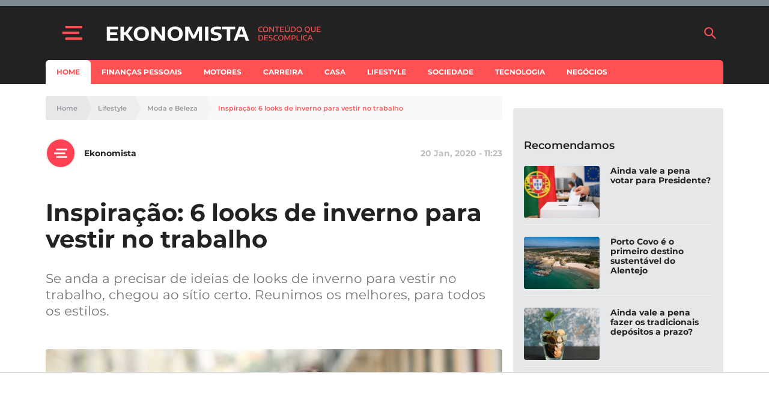

--- FILE ---
content_type: text/html; charset=UTF-8
request_url: https://www.e-konomista.pt/looks-para-vestir-no-trabalho/
body_size: 47222
content:
<!DOCTYPE html>
<html lang="pt-PT">
    <head>
        <meta charset="UTF-8" />
        <meta http-equiv="X-UA-Compatible" content="IE=edge">
        <meta name="viewport" content="width=device-width, initial-scale=1.0">
        <meta name="theme-color" content="#f24c51">

        <link crossorigin="anonymous" rel="shortcut icon" href="https://assets.e-konomista.pt/production/app/themes/adc-theme/Resources/images/ekonomista/favicon/frontoffice/favicon.ico">
        <link crossorigin="anonymous" rel="apple-touch-icon" sizes="180x180" href="https://assets.e-konomista.pt/production/app/themes/adc-theme/Resources/images/ekonomista/favicon/frontoffice/apple-touch-icon.png">
        <link crossorigin="anonymous" rel="icon" type="image/png" sizes="32x32" href="https://assets.e-konomista.pt/production/app/themes/adc-theme/Resources/images/ekonomista/favicon/frontoffice/favicon-32x32.png">
        <link crossorigin="anonymous" rel="icon" type="image/png" sizes="16x16" href="https://assets.e-konomista.pt/production/app/themes/adc-theme/Resources/images/ekonomista/favicon/frontoffice/favicon-16x16.png">
        <link rel="manifest" href="https://assets.e-konomista.pt/production/app/themes/adc-theme/Resources/manifest/ekonomista/site.webmanifest">
        <link rel="mask-icon" href="https://assets.e-konomista.pt/production/app/themes/adc-theme/Resources/images/ekonomista/favicon/frontoffice/safari-pinned-tab.svg" color="#f24c51">
        <meta name="msapplication-TileColor" content="#BCBEC0">

                <script async='async' src='https://securepubads.g.doubleclick.net/tag/js/gpt.js'></script>
        <script>
            var googletag = googletag || {};
            googletag.cmd = googletag.cmd || [];

            var gptAdSlots = {};
        </script>
        
                <script async src="https://pagead2.googlesyndication.com/pagead/js/adsbygoogle.js"></script>
        
        <meta name='robots' content='index, follow, max-image-preview:large, max-snippet:-1, max-video-preview:-1' />

<!-- Google Tag Manager for WordPress by gtm4wp.com -->
<script data-cfasync="false" data-pagespeed-no-defer>
	var gtm4wp_datalayer_name = "dataLayer";
	var dataLayer = dataLayer || [];
</script>
<!-- End Google Tag Manager for WordPress by gtm4wp.com -->
	<!-- This site is optimized with the Yoast SEO plugin v23.5 - https://yoast.com/wordpress/plugins/seo/ -->
	<title>Inspiração: 6 looks de inverno para vestir no trabalho</title>
	<meta name="description" content="Se anda a precisar de ideias de looks de inverno para vestir no trabalho, chegou ao sítio certo. Reunimos os melhores, para todos os estilos." />
	<link rel="canonical" href="https://www.e-konomista.pt/looks-para-vestir-no-trabalho/" />
	<meta property="og:locale" content="pt_PT" />
	<meta property="og:type" content="article" />
	<meta property="og:title" content="Inspiração: 6 looks de inverno para vestir no trabalho" />
	<meta property="og:description" content="Se anda a precisar de ideias de looks de inverno para vestir no trabalho, chegou ao sítio certo. Reunimos os melhores, para todos os estilos." />
	<meta property="og:url" content="https://www.e-konomista.pt/looks-para-vestir-no-trabalho/" />
	<meta property="og:site_name" content="Ekonomista" />
	<meta property="article:publisher" content="https://www.facebook.com/ekonomista.pt" />
	<meta property="article:published_time" content="2020-01-20T11:23:00+00:00" />
	<meta property="article:modified_time" content="2020-01-20T11:29:19+00:00" />
	<meta property="og:image" content="https://cdn.e-konomista.pt/uploads/2018/07/looks-trabalho.jpg" />
	<meta property="og:image:width" content="1400" />
	<meta property="og:image:height" content="1000" />
	<meta property="og:image:type" content="image/jpeg" />
	<meta name="author" content="Ekonomista" />
	<meta name="twitter:card" content="summary_large_image" />
	<meta name="twitter:creator" content="@EKonomistapt" />
	<meta name="twitter:site" content="@EKonomistapt" />
	<meta name="twitter:label1" content="Written by" />
	<meta name="twitter:data1" content="Ekonomista" />
	<meta name="twitter:label2" content="Est. reading time" />
	<meta name="twitter:data2" content="4 minutos" />
	<!-- / Yoast SEO plugin. -->


<script type='application/javascript'  id='pys-version-script'>console.log('PixelYourSite Free version 11.1.5.2');</script>
<link rel='dns-prefetch' href='//www.e-konomista.pt' />
<link rel='dns-prefetch' href='//assets.e-konomista.pt' />
<!-- www.e-konomista.pt is managing ads with Advanced Ads 2.0.16 – https://wpadvancedads.com/ --><script id="local-ready">
			window.advanced_ads_ready=function(e,a){a=a||"complete";var d=function(e){return"interactive"===a?"loading"!==e:"complete"===e};d(document.readyState)?e():document.addEventListener("readystatechange",(function(a){d(a.target.readyState)&&e()}),{once:"interactive"===a})},window.advanced_ads_ready_queue=window.advanced_ads_ready_queue||[];		</script>
		<link rel='stylesheet' id='editorskit-frontend-css' href='https://assets.e-konomista.pt/production/app/plugins/block-options/build/style.build.css?ver=new' type='text/css' media='all' />
<style id='classic-theme-styles-inline-css' type='text/css'>
/*! This file is auto-generated */
.wp-block-button__link{color:#fff;background-color:#32373c;border-radius:9999px;box-shadow:none;text-decoration:none;padding:calc(.667em + 2px) calc(1.333em + 2px);font-size:1.125em}.wp-block-file__button{background:#32373c;color:#fff;text-decoration:none}
</style>
<style id='global-styles-inline-css' type='text/css'>
:root{--wp--preset--aspect-ratio--square: 1;--wp--preset--aspect-ratio--4-3: 4/3;--wp--preset--aspect-ratio--3-4: 3/4;--wp--preset--aspect-ratio--3-2: 3/2;--wp--preset--aspect-ratio--2-3: 2/3;--wp--preset--aspect-ratio--16-9: 16/9;--wp--preset--aspect-ratio--9-16: 9/16;--wp--preset--color--black: #000000;--wp--preset--color--cyan-bluish-gray: #abb8c3;--wp--preset--color--white: #ffffff;--wp--preset--color--pale-pink: #f78da7;--wp--preset--color--vivid-red: #cf2e2e;--wp--preset--color--luminous-vivid-orange: #ff6900;--wp--preset--color--luminous-vivid-amber: #fcb900;--wp--preset--color--light-green-cyan: #7bdcb5;--wp--preset--color--vivid-green-cyan: #00d084;--wp--preset--color--pale-cyan-blue: #8ed1fc;--wp--preset--color--vivid-cyan-blue: #0693e3;--wp--preset--color--vivid-purple: #9b51e0;--wp--preset--color--222222: #222222;--wp--preset--color--8-b-9-ba-3: #8B9BA3;--wp--preset--color--cccccc: #CCCCCC;--wp--preset--color--f-8-f-8-f-8: #F8F8F8;--wp--preset--color--ffffff: #FFFFFF;--wp--preset--color--3-e-4-dbb: #3E4DBB;--wp--preset--color--ff-5053: #FF5053;--wp--preset--gradient--vivid-cyan-blue-to-vivid-purple: linear-gradient(135deg,rgba(6,147,227,1) 0%,rgb(155,81,224) 100%);--wp--preset--gradient--light-green-cyan-to-vivid-green-cyan: linear-gradient(135deg,rgb(122,220,180) 0%,rgb(0,208,130) 100%);--wp--preset--gradient--luminous-vivid-amber-to-luminous-vivid-orange: linear-gradient(135deg,rgba(252,185,0,1) 0%,rgba(255,105,0,1) 100%);--wp--preset--gradient--luminous-vivid-orange-to-vivid-red: linear-gradient(135deg,rgba(255,105,0,1) 0%,rgb(207,46,46) 100%);--wp--preset--gradient--very-light-gray-to-cyan-bluish-gray: linear-gradient(135deg,rgb(238,238,238) 0%,rgb(169,184,195) 100%);--wp--preset--gradient--cool-to-warm-spectrum: linear-gradient(135deg,rgb(74,234,220) 0%,rgb(151,120,209) 20%,rgb(207,42,186) 40%,rgb(238,44,130) 60%,rgb(251,105,98) 80%,rgb(254,248,76) 100%);--wp--preset--gradient--blush-light-purple: linear-gradient(135deg,rgb(255,206,236) 0%,rgb(152,150,240) 100%);--wp--preset--gradient--blush-bordeaux: linear-gradient(135deg,rgb(254,205,165) 0%,rgb(254,45,45) 50%,rgb(107,0,62) 100%);--wp--preset--gradient--luminous-dusk: linear-gradient(135deg,rgb(255,203,112) 0%,rgb(199,81,192) 50%,rgb(65,88,208) 100%);--wp--preset--gradient--pale-ocean: linear-gradient(135deg,rgb(255,245,203) 0%,rgb(182,227,212) 50%,rgb(51,167,181) 100%);--wp--preset--gradient--electric-grass: linear-gradient(135deg,rgb(202,248,128) 0%,rgb(113,206,126) 100%);--wp--preset--gradient--midnight: linear-gradient(135deg,rgb(2,3,129) 0%,rgb(40,116,252) 100%);--wp--preset--font-size--small: 13px;--wp--preset--font-size--medium: 20px;--wp--preset--font-size--large: 36px;--wp--preset--font-size--x-large: 42px;--wp--preset--spacing--20: 0.44rem;--wp--preset--spacing--30: 0.67rem;--wp--preset--spacing--40: 1rem;--wp--preset--spacing--50: 1.5rem;--wp--preset--spacing--60: 2.25rem;--wp--preset--spacing--70: 3.38rem;--wp--preset--spacing--80: 5.06rem;--wp--preset--shadow--natural: 6px 6px 9px rgba(0, 0, 0, 0.2);--wp--preset--shadow--deep: 12px 12px 50px rgba(0, 0, 0, 0.4);--wp--preset--shadow--sharp: 6px 6px 0px rgba(0, 0, 0, 0.2);--wp--preset--shadow--outlined: 6px 6px 0px -3px rgba(255, 255, 255, 1), 6px 6px rgba(0, 0, 0, 1);--wp--preset--shadow--crisp: 6px 6px 0px rgba(0, 0, 0, 1);}:where(.is-layout-flex){gap: 0.5em;}:where(.is-layout-grid){gap: 0.5em;}body .is-layout-flex{display: flex;}.is-layout-flex{flex-wrap: wrap;align-items: center;}.is-layout-flex > :is(*, div){margin: 0;}body .is-layout-grid{display: grid;}.is-layout-grid > :is(*, div){margin: 0;}:where(.wp-block-columns.is-layout-flex){gap: 2em;}:where(.wp-block-columns.is-layout-grid){gap: 2em;}:where(.wp-block-post-template.is-layout-flex){gap: 1.25em;}:where(.wp-block-post-template.is-layout-grid){gap: 1.25em;}.has-black-color{color: var(--wp--preset--color--black) !important;}.has-cyan-bluish-gray-color{color: var(--wp--preset--color--cyan-bluish-gray) !important;}.has-white-color{color: var(--wp--preset--color--white) !important;}.has-pale-pink-color{color: var(--wp--preset--color--pale-pink) !important;}.has-vivid-red-color{color: var(--wp--preset--color--vivid-red) !important;}.has-luminous-vivid-orange-color{color: var(--wp--preset--color--luminous-vivid-orange) !important;}.has-luminous-vivid-amber-color{color: var(--wp--preset--color--luminous-vivid-amber) !important;}.has-light-green-cyan-color{color: var(--wp--preset--color--light-green-cyan) !important;}.has-vivid-green-cyan-color{color: var(--wp--preset--color--vivid-green-cyan) !important;}.has-pale-cyan-blue-color{color: var(--wp--preset--color--pale-cyan-blue) !important;}.has-vivid-cyan-blue-color{color: var(--wp--preset--color--vivid-cyan-blue) !important;}.has-vivid-purple-color{color: var(--wp--preset--color--vivid-purple) !important;}.has-black-background-color{background-color: var(--wp--preset--color--black) !important;}.has-cyan-bluish-gray-background-color{background-color: var(--wp--preset--color--cyan-bluish-gray) !important;}.has-white-background-color{background-color: var(--wp--preset--color--white) !important;}.has-pale-pink-background-color{background-color: var(--wp--preset--color--pale-pink) !important;}.has-vivid-red-background-color{background-color: var(--wp--preset--color--vivid-red) !important;}.has-luminous-vivid-orange-background-color{background-color: var(--wp--preset--color--luminous-vivid-orange) !important;}.has-luminous-vivid-amber-background-color{background-color: var(--wp--preset--color--luminous-vivid-amber) !important;}.has-light-green-cyan-background-color{background-color: var(--wp--preset--color--light-green-cyan) !important;}.has-vivid-green-cyan-background-color{background-color: var(--wp--preset--color--vivid-green-cyan) !important;}.has-pale-cyan-blue-background-color{background-color: var(--wp--preset--color--pale-cyan-blue) !important;}.has-vivid-cyan-blue-background-color{background-color: var(--wp--preset--color--vivid-cyan-blue) !important;}.has-vivid-purple-background-color{background-color: var(--wp--preset--color--vivid-purple) !important;}.has-black-border-color{border-color: var(--wp--preset--color--black) !important;}.has-cyan-bluish-gray-border-color{border-color: var(--wp--preset--color--cyan-bluish-gray) !important;}.has-white-border-color{border-color: var(--wp--preset--color--white) !important;}.has-pale-pink-border-color{border-color: var(--wp--preset--color--pale-pink) !important;}.has-vivid-red-border-color{border-color: var(--wp--preset--color--vivid-red) !important;}.has-luminous-vivid-orange-border-color{border-color: var(--wp--preset--color--luminous-vivid-orange) !important;}.has-luminous-vivid-amber-border-color{border-color: var(--wp--preset--color--luminous-vivid-amber) !important;}.has-light-green-cyan-border-color{border-color: var(--wp--preset--color--light-green-cyan) !important;}.has-vivid-green-cyan-border-color{border-color: var(--wp--preset--color--vivid-green-cyan) !important;}.has-pale-cyan-blue-border-color{border-color: var(--wp--preset--color--pale-cyan-blue) !important;}.has-vivid-cyan-blue-border-color{border-color: var(--wp--preset--color--vivid-cyan-blue) !important;}.has-vivid-purple-border-color{border-color: var(--wp--preset--color--vivid-purple) !important;}.has-vivid-cyan-blue-to-vivid-purple-gradient-background{background: var(--wp--preset--gradient--vivid-cyan-blue-to-vivid-purple) !important;}.has-light-green-cyan-to-vivid-green-cyan-gradient-background{background: var(--wp--preset--gradient--light-green-cyan-to-vivid-green-cyan) !important;}.has-luminous-vivid-amber-to-luminous-vivid-orange-gradient-background{background: var(--wp--preset--gradient--luminous-vivid-amber-to-luminous-vivid-orange) !important;}.has-luminous-vivid-orange-to-vivid-red-gradient-background{background: var(--wp--preset--gradient--luminous-vivid-orange-to-vivid-red) !important;}.has-very-light-gray-to-cyan-bluish-gray-gradient-background{background: var(--wp--preset--gradient--very-light-gray-to-cyan-bluish-gray) !important;}.has-cool-to-warm-spectrum-gradient-background{background: var(--wp--preset--gradient--cool-to-warm-spectrum) !important;}.has-blush-light-purple-gradient-background{background: var(--wp--preset--gradient--blush-light-purple) !important;}.has-blush-bordeaux-gradient-background{background: var(--wp--preset--gradient--blush-bordeaux) !important;}.has-luminous-dusk-gradient-background{background: var(--wp--preset--gradient--luminous-dusk) !important;}.has-pale-ocean-gradient-background{background: var(--wp--preset--gradient--pale-ocean) !important;}.has-electric-grass-gradient-background{background: var(--wp--preset--gradient--electric-grass) !important;}.has-midnight-gradient-background{background: var(--wp--preset--gradient--midnight) !important;}.has-small-font-size{font-size: var(--wp--preset--font-size--small) !important;}.has-medium-font-size{font-size: var(--wp--preset--font-size--medium) !important;}.has-large-font-size{font-size: var(--wp--preset--font-size--large) !important;}.has-x-large-font-size{font-size: var(--wp--preset--font-size--x-large) !important;}
:where(.wp-block-post-template.is-layout-flex){gap: 1.25em;}:where(.wp-block-post-template.is-layout-grid){gap: 1.25em;}
:where(.wp-block-columns.is-layout-flex){gap: 2em;}:where(.wp-block-columns.is-layout-grid){gap: 2em;}
:root :where(.wp-block-pullquote){font-size: 1.5em;line-height: 1.6;}
</style>
<link rel='stylesheet' id='montserrat-font-css' href='https://assets.e-konomista.pt/production/app/themes/adc-theme/Resources/fonts/Montserrat-300.400.400i.500.600.700.css' type='text/css' media='all' />
<link rel='stylesheet' id='theme-css-css' href='https://assets.e-konomista.pt/production/app/themes/adc-theme/Build/css/theme-ekonomista.dfebdff0d108f40382e7.css' type='text/css' media='all' />
<!-- google-tag-js --><script>var adcGoogleTagParameters = {"adsProduct":"ekonomista.pt","adsLazyload":"1","adsDisclaimerText":"O artigo continua ap\u00f3s o an\u00fancio"};</script><script>!function(t){var e={};function n(r){if(e[r])return e[r].exports;var a=e[r]={i:r,l:!1,exports:{}};return t[r].call(a.exports,a,a.exports,n),a.l=!0,a.exports}n.m=t,n.c=e,n.d=function(t,e,r){n.o(t,e)||Object.defineProperty(t,e,{enumerable:!0,get:r})},n.r=function(t){"undefined"!=typeof Symbol&&Symbol.toStringTag&&Object.defineProperty(t,Symbol.toStringTag,{value:"Module"}),Object.defineProperty(t,"__esModule",{value:!0})},n.t=function(t,e){if(1&e&&(t=n(t)),8&e)return t;if(4&e&&"object"==typeof t&&t&&t.__esModule)return t;var r=Object.create(null);if(n.r(r),Object.defineProperty(r,"default",{enumerable:!0,value:t}),2&e&&"string"!=typeof t)for(var a in t)n.d(r,a,function(e){return t[e]}.bind(null,a));return r},n.n=function(t){var e=t&&t.__esModule?function(){return t.default}:function(){return t};return n.d(e,"a",e),e},n.o=function(t,e){return Object.prototype.hasOwnProperty.call(t,e)},n.p="",n(n.s=467)}([,function(t,e){t.exports=function(t){try{return!!t()}catch(t){return!0}}},function(t,e,n){var r=n(3),a=n(46).f,o=n(23),i=n(31),c=n(48),u=n(90),s=n(102);t.exports=function(t,e){var n,l,f,d,p,g=t.target,h=t.global,v=t.stat;if(n=h?r:v?r[g]||c(g,{}):(r[g]||{}).prototype)for(l in e){if(d=e[l],f=t.noTargetGet?(p=a(n,l))&&p.value:n[l],!s(h?l:g+(v?".":"#")+l,t.forced)&&void 0!==f){if(typeof d==typeof f)continue;u(d,f)}(t.sham||f&&f.sham)&&o(d,"sham",!0),i(n,l,d,t)}}},function(t,e,n){(function(e){var n=function(t){return t&&t.Math==Math&&t};t.exports=n("object"==typeof globalThis&&globalThis)||n("object"==typeof window&&window)||n("object"==typeof self&&self)||n("object"==typeof e&&e)||Function("return this")()}).call(this,n(56))},function(t,e,n){var r=n(3),a=n(51),o=n(8),i=n(52),c=n(53),u=n(92),s=a("wks"),l=r.Symbol,f=u?l:l&&l.withoutSetter||i;t.exports=function(t){return o(s,t)||(c&&o(l,t)?s[t]=l[t]:s[t]=f("Symbol."+t)),s[t]}},function(t,e,n){"use strict";var r=n(2),a=n(3),o=n(37),i=n(49),c=n(9),u=n(53),s=n(92),l=n(1),f=n(8),d=n(44),p=n(18),g=n(17),h=n(26),v=n(28),y=n(41),m=n(34),b=n(61),w=n(68),x=n(58),S=n(148),A=n(60),E=n(46),L=n(22),k=n(57),O=n(23),_=n(31),P=n(51),T=n(50),R=n(43),I=n(52),j=n(4),U=n(111),C=n(112),M=n(87),N=n(42),D=n(96).forEach,z=T("hidden"),B=j("toPrimitive"),F=N.set,q=N.getterFor("Symbol"),$=Object.prototype,G=a.Symbol,V=o("JSON","stringify"),H=E.f,Y=L.f,K=S.f,J=k.f,W=P("symbols"),X=P("op-symbols"),Z=P("string-to-symbol-registry"),Q=P("symbol-to-string-registry"),tt=P("wks"),et=a.QObject,nt=!et||!et.prototype||!et.prototype.findChild,rt=c&&l((function(){return 7!=b(Y({},"a",{get:function(){return Y(this,"a",{value:7}).a}})).a}))?function(t,e,n){var r=H($,e);r&&delete $[e],Y(t,e,n),r&&t!==$&&Y($,e,r)}:Y,at=function(t,e){var n=W[t]=b(G.prototype);return F(n,{type:"Symbol",tag:t,description:e}),c||(n.description=e),n},ot=s?function(t){return"symbol"==typeof t}:function(t){return Object(t)instanceof G},it=function(t,e,n){t===$&&it(X,e,n),g(t);var r=y(e,!0);return g(n),f(W,r)?(n.enumerable?(f(t,z)&&t[z][r]&&(t[z][r]=!1),n=b(n,{enumerable:m(0,!1)})):(f(t,z)||Y(t,z,m(1,{})),t[z][r]=!0),rt(t,r,n)):Y(t,r,n)},ct=function(t,e){g(t);var n=v(e),r=w(n).concat(ft(n));return D(r,(function(e){c&&!ut.call(n,e)||it(t,e,n[e])})),t},ut=function(t){var e=y(t,!0),n=J.call(this,e);return!(this===$&&f(W,e)&&!f(X,e))&&(!(n||!f(this,e)||!f(W,e)||f(this,z)&&this[z][e])||n)},st=function(t,e){var n=v(t),r=y(e,!0);if(n!==$||!f(W,r)||f(X,r)){var a=H(n,r);return!a||!f(W,r)||f(n,z)&&n[z][r]||(a.enumerable=!0),a}},lt=function(t){var e=K(v(t)),n=[];return D(e,(function(t){f(W,t)||f(R,t)||n.push(t)})),n},ft=function(t){var e=t===$,n=K(e?X:v(t)),r=[];return D(n,(function(t){!f(W,t)||e&&!f($,t)||r.push(W[t])})),r};(u||(_((G=function(){if(this instanceof G)throw TypeError("Symbol is not a constructor");var t=arguments.length&&void 0!==arguments[0]?String(arguments[0]):void 0,e=I(t),n=function(t){this===$&&n.call(X,t),f(this,z)&&f(this[z],e)&&(this[z][e]=!1),rt(this,e,m(1,t))};return c&&nt&&rt($,e,{configurable:!0,set:n}),at(e,t)}).prototype,"toString",(function(){return q(this).tag})),_(G,"withoutSetter",(function(t){return at(I(t),t)})),k.f=ut,L.f=it,E.f=st,x.f=S.f=lt,A.f=ft,U.f=function(t){return at(j(t),t)},c&&(Y(G.prototype,"description",{configurable:!0,get:function(){return q(this).description}}),i||_($,"propertyIsEnumerable",ut,{unsafe:!0}))),r({global:!0,wrap:!0,forced:!u,sham:!u},{Symbol:G}),D(w(tt),(function(t){C(t)})),r({target:"Symbol",stat:!0,forced:!u},{for:function(t){var e=String(t);if(f(Z,e))return Z[e];var n=G(e);return Z[e]=n,Q[n]=e,n},keyFor:function(t){if(!ot(t))throw TypeError(t+" is not a symbol");if(f(Q,t))return Q[t]},useSetter:function(){nt=!0},useSimple:function(){nt=!1}}),r({target:"Object",stat:!0,forced:!u,sham:!c},{create:function(t,e){return void 0===e?b(t):ct(b(t),e)},defineProperty:it,defineProperties:ct,getOwnPropertyDescriptor:st}),r({target:"Object",stat:!0,forced:!u},{getOwnPropertyNames:lt,getOwnPropertySymbols:ft}),r({target:"Object",stat:!0,forced:l((function(){A.f(1)}))},{getOwnPropertySymbols:function(t){return A.f(h(t))}}),V)&&r({target:"JSON",stat:!0,forced:!u||l((function(){var t=G();return"[null]"!=V([t])||"{}"!=V({a:t})||"{}"!=V(Object(t))}))},{stringify:function(t,e,n){for(var r,a=[t],o=1;arguments.length>o;)a.push(arguments[o++]);if(r=e,(p(e)||void 0!==t)&&!ot(t))return d(e)||(e=function(t,e){if("function"==typeof r&&(e=r.call(this,t,e)),!ot(e))return e}),a[1]=e,V.apply(null,a)}});G.prototype[B]||O(G.prototype,B,G.prototype.valueOf),M(G,"Symbol"),R[z]=!0},function(t,e,n){var r=n(2),a=n(9);r({target:"Object",stat:!0,forced:!a,sham:!a},{defineProperty:n(22).f})},function(t,e,n){"use strict";var r=n(28),a=n(113),o=n(54),i=n(42),c=n(114),u=i.set,s=i.getterFor("Array Iterator");t.exports=c(Array,"Array",(function(t,e){u(this,{type:"Array Iterator",target:r(t),index:0,kind:e})}),(function(){var t=s(this),e=t.target,n=t.kind,r=t.index++;return!e||r>=e.length?(t.target=void 0,{value:void 0,done:!0}):"keys"==n?{value:r,done:!1}:"values"==n?{value:e[r],done:!1}:{value:[r,e[r]],done:!1}}),"values"),o.Arguments=o.Array,a("keys"),a("values"),a("entries")},function(t,e){var n={}.hasOwnProperty;t.exports=function(t,e){return n.call(t,e)}},function(t,e,n){var r=n(1);t.exports=!r((function(){return 7!=Object.defineProperty({},1,{get:function(){return 7}})[1]}))},function(t,e,n){var r=n(31),a=Date.prototype,o=a.toString,i=a.getTime;new Date(NaN)+""!="Invalid Date"&&r(a,"toString",(function(){var t=i.call(this);return t==t?o.call(this):"Invalid Date"}))},function(t,e,n){"use strict";var r=n(31),a=n(17),o=n(1),i=n(84),c=RegExp.prototype,u=c.toString,s=o((function(){return"/a/b"!=u.call({source:"a",flags:"b"})})),l="toString"!=u.name;(s||l)&&r(RegExp.prototype,"toString",(function(){var t=a(this),e=String(t.source),n=t.flags;return"/"+e+"/"+String(void 0===n&&t instanceof RegExp&&!("flags"in c)?i.call(t):n)}),{unsafe:!0})},function(t,e,n){"use strict";var r=n(86).charAt,a=n(42),o=n(114),i=a.set,c=a.getterFor("String Iterator");o(String,"String",(function(t){i(this,{type:"String Iterator",string:String(t),index:0})}),(function(){var t,e=c(this),n=e.string,a=e.index;return a>=n.length?{value:void 0,done:!0}:(t=r(n,a),e.index+=t.length,{value:t,done:!1})}))},function(t,e,n){"use strict";var r=n(2),a=n(9),o=n(3),i=n(8),c=n(18),u=n(22).f,s=n(90),l=o.Symbol;if(a&&"function"==typeof l&&(!("description"in l.prototype)||void 0!==l().description)){var f={},d=function(){var t=arguments.length<1||void 0===arguments[0]?void 0:String(arguments[0]),e=this instanceof d?new l(t):void 0===t?l():l(t);return""===t&&(f[e]=!0),e};s(d,l);var p=d.prototype=l.prototype;p.constructor=d;var g=p.toString,h="Symbol(test)"==String(l("test")),v=/^Symbol\((.*)\)[^)]+$/;u(p,"description",{configurable:!0,get:function(){var t=c(this)?this.valueOf():this,e=g.call(t);if(i(f,t))return"";var n=h?e.slice(7,-1):e.replace(v,"$1");return""===n?void 0:n}}),r({global:!0,forced:!0},{Symbol:d})}},function(t,e,n){n(112)("iterator")},function(t,e,n){var r=n(98),a=n(31),o=n(151);r||a(Object.prototype,"toString",o,{unsafe:!0})},function(t,e,n){var r=n(3),a=n(133),o=n(7),i=n(23),c=n(4),u=c("iterator"),s=c("toStringTag"),l=o.values;for(var f in a){var d=r[f],p=d&&d.prototype;if(p){if(p[u]!==l)try{i(p,u,l)}catch(t){p[u]=l}if(p[s]||i(p,s,f),a[f])for(var g in o)if(p[g]!==o[g])try{i(p,g,o[g])}catch(t){p[g]=o[g]}}}},function(t,e,n){var r=n(18);t.exports=function(t){if(!r(t))throw TypeError(String(t)+" is not an object");return t}},function(t,e){t.exports=function(t){return"object"==typeof t?null!==t:"function"==typeof t}},,,,function(t,e,n){var r=n(9),a=n(70),o=n(17),i=n(41),c=Object.defineProperty;e.f=r?c:function(t,e,n){if(o(t),e=i(e,!0),o(n),a)try{return c(t,e,n)}catch(t){}if("get"in n||"set"in n)throw TypeError("Accessors not supported");return"value"in n&&(t[e]=n.value),t}},function(t,e,n){var r=n(9),a=n(22),o=n(34);t.exports=r?function(t,e,n){return a.f(t,e,o(1,n))}:function(t,e,n){return t[e]=n,t}},,,function(t,e,n){var r=n(29);t.exports=function(t){return Object(r(t))}},,function(t,e,n){var r=n(47),a=n(29);t.exports=function(t){return r(a(t))}},function(t,e){t.exports=function(t){if(null==t)throw TypeError("Can't call method on "+t);return t}},function(t,e,n){var r=n(35),a=Math.min;t.exports=function(t){return t>0?a(r(t),9007199254740991):0}},function(t,e,n){var r=n(3),a=n(23),o=n(8),i=n(48),c=n(71),u=n(42),s=u.get,l=u.enforce,f=String(String).split("String");(t.exports=function(t,e,n,c){var u=!!c&&!!c.unsafe,s=!!c&&!!c.enumerable,d=!!c&&!!c.noTargetGet;"function"==typeof n&&("string"!=typeof e||o(n,"name")||a(n,"name",e),l(n).source=f.join("string"==typeof e?e:"")),t!==r?(u?!d&&t[e]&&(s=!0):delete t[e],s?t[e]=n:a(t,e,n)):s?t[e]=n:i(e,n)})(Function.prototype,"toString",(function(){return"function"==typeof this&&s(this).source||c(this)}))},function(t,e,n){var r=n(9),a=n(22).f,o=Function.prototype,i=o.toString,c=/^\s*function ([^ (]*)/;r&&!("name"in o)&&a(o,"name",{configurable:!0,get:function(){try{return i.call(this).match(c)[1]}catch(t){return""}}})},,function(t,e){t.exports=function(t,e){return{enumerable:!(1&t),configurable:!(2&t),writable:!(4&t),value:e}}},function(t,e){var n=Math.ceil,r=Math.floor;t.exports=function(t){return isNaN(t=+t)?0:(t>0?r:n)(t)}},function(t,e){var n={}.toString;t.exports=function(t){return n.call(t).slice(8,-1)}},function(t,e,n){var r=n(91),a=n(3),o=function(t){return"function"==typeof t?t:void 0};t.exports=function(t,e){return arguments.length<2?o(r[t])||o(a[t]):r[t]&&r[t][e]||a[t]&&a[t][e]}},,,function(t,e,n){"use strict";var r,a,o=n(84),i=n(103),c=RegExp.prototype.exec,u=String.prototype.replace,s=c,l=(r=/a/,a=/b*/g,c.call(r,"a"),c.call(a,"a"),0!==r.lastIndex||0!==a.lastIndex),f=i.UNSUPPORTED_Y||i.BROKEN_CARET,d=void 0!==/()??/.exec("")[1];(l||d||f)&&(s=function(t){var e,n,r,a,i=this,s=f&&i.sticky,p=o.call(i),g=i.source,h=0,v=t;return s&&(-1===(p=p.replace("y","")).indexOf("g")&&(p+="g"),v=String(t).slice(i.lastIndex),i.lastIndex>0&&(!i.multiline||i.multiline&&"\n"!==t[i.lastIndex-1])&&(g="(?: "+g+")",v=" "+v,h++),n=new RegExp("^(?:"+g+")",p)),d&&(n=new RegExp("^"+g+"$(?!\\s)",p)),l&&(e=i.lastIndex),r=c.call(s?n:i,v),s?r?(r.input=r.input.slice(h),r[0]=r[0].slice(h),r.index=i.lastIndex,i.lastIndex+=r[0].length):i.lastIndex=0:l&&r&&(i.lastIndex=i.global?r.index+r[0].length:e),d&&r&&r.length>1&&u.call(r[0],n,(function(){for(a=1;a<arguments.length-2;a++)void 0===arguments[a]&&(r[a]=void 0)})),r}),t.exports=s},function(t,e,n){var r=n(18);t.exports=function(t,e){if(!r(t))return t;var n,a;if(e&&"function"==typeof(n=t.toString)&&!r(a=n.call(t)))return a;if("function"==typeof(n=t.valueOf)&&!r(a=n.call(t)))return a;if(!e&&"function"==typeof(n=t.toString)&&!r(a=n.call(t)))return a;throw TypeError("Can't convert object to primitive value")}},function(t,e,n){var r,a,o,i=n(106),c=n(3),u=n(18),s=n(23),l=n(8),f=n(50),d=n(43),p=c.WeakMap;if(i){var g=new p,h=g.get,v=g.has,y=g.set;r=function(t,e){return y.call(g,t,e),e},a=function(t){return h.call(g,t)||{}},o=function(t){return v.call(g,t)}}else{var m=f("state");d[m]=!0,r=function(t,e){return s(t,m,e),e},a=function(t){return l(t,m)?t[m]:{}},o=function(t){return l(t,m)}}t.exports={set:r,get:a,has:o,enforce:function(t){return o(t)?a(t):r(t,{})},getterFor:function(t){return function(e){var n;if(!u(e)||(n=a(e)).type!==t)throw TypeError("Incompatible receiver, "+t+" required");return n}}}},function(t,e){t.exports={}},function(t,e,n){var r=n(36);t.exports=Array.isArray||function(t){return"Array"==r(t)}},function(t,e,n){"use strict";var r=n(2),a=n(40);r({target:"RegExp",proto:!0,forced:/./.exec!==a},{exec:a})},function(t,e,n){var r=n(9),a=n(57),o=n(34),i=n(28),c=n(41),u=n(8),s=n(70),l=Object.getOwnPropertyDescriptor;e.f=r?l:function(t,e){if(t=i(t),e=c(e,!0),s)try{return l(t,e)}catch(t){}if(u(t,e))return o(!a.f.call(t,e),t[e])}},function(t,e,n){var r=n(1),a=n(36),o="".split;t.exports=r((function(){return!Object("z").propertyIsEnumerable(0)}))?function(t){return"String"==a(t)?o.call(t,""):Object(t)}:Object},function(t,e,n){var r=n(3),a=n(23);t.exports=function(t,e){try{a(r,t,e)}catch(n){r[t]=e}return e}},function(t,e){t.exports=!1},function(t,e,n){var r=n(51),a=n(52),o=r("keys");t.exports=function(t){return o[t]||(o[t]=a(t))}},function(t,e,n){var r=n(49),a=n(72);(t.exports=function(t,e){return a[t]||(a[t]=void 0!==e?e:{})})("versions",[]).push({version:"3.6.5",mode:r?"pure":"global",copyright:"© 2020 Denis Pushkarev (zloirock.ru)"})},function(t,e){var n=0,r=Math.random();t.exports=function(t){return"Symbol("+String(void 0===t?"":t)+")_"+(++n+r).toString(36)}},function(t,e,n){var r=n(1);t.exports=!!Object.getOwnPropertySymbols&&!r((function(){return!String(Symbol())}))},function(t,e){t.exports={}},,function(t,e){var n;n=function(){return this}();try{n=n||new Function("return this")()}catch(t){"object"==typeof window&&(n=window)}t.exports=n},function(t,e,n){"use strict";var r={}.propertyIsEnumerable,a=Object.getOwnPropertyDescriptor,o=a&&!r.call({1:2},1);e.f=o?function(t){var e=a(this,t);return!!e&&e.enumerable}:r},function(t,e,n){var r=n(82),a=n(59).concat("length","prototype");e.f=Object.getOwnPropertyNames||function(t){return r(t,a)}},function(t,e){t.exports=["constructor","hasOwnProperty","isPrototypeOf","propertyIsEnumerable","toLocaleString","toString","valueOf"]},function(t,e){e.f=Object.getOwnPropertySymbols},function(t,e,n){var r,a=n(17),o=n(131),i=n(59),c=n(43),u=n(147),s=n(89),l=n(50),f=l("IE_PROTO"),d=function(){},p=function(t){return"<script>"+t+"<\/script>"},g=function(){try{r=document.domain&&new ActiveXObject("htmlfile")}catch(t){}var t,e;g=r?function(t){t.write(p("")),t.close();var e=t.parentWindow.Object;return t=null,e}(r):((e=s("iframe")).style.display="none",u.appendChild(e),e.src=String("javascript:"),(t=e.contentWindow.document).open(),t.write(p("document.F=Object")),t.close(),t.F);for(var n=i.length;n--;)delete g.prototype[i[n]];return g()};c[f]=!0,t.exports=Object.create||function(t,e){var n;return null!==t?(d.prototype=a(t),n=new d,d.prototype=null,n[f]=t):n=g(),void 0===e?n:o(n,e)}},function(t,e){t.exports=function(t){if("function"!=typeof t)throw TypeError(String(t)+" is not a function");return t}},function(t,e,n){var r=n(2),a=n(139);r({target:"Array",stat:!0,forced:!n(155)((function(t){Array.from(t)}))},{from:a})},function(t,e,n){var r=n(9),a=n(1),o=n(8),i=Object.defineProperty,c={},u=function(t){throw t};t.exports=function(t,e){if(o(c,t))return c[t];e||(e={});var n=[][t],s=!!o(e,"ACCESSORS")&&e.ACCESSORS,l=o(e,0)?e[0]:u,f=o(e,1)?e[1]:void 0;return c[t]=!!n&&!a((function(){if(s&&!r)return!0;var t={length:-1};s?i(t,1,{enumerable:!0,get:u}):t[1]=1,n.call(t,l,f)}))}},function(t,e,n){"use strict";var r=n(2),a=n(1),o=n(44),i=n(18),c=n(26),u=n(30),s=n(69),l=n(93),f=n(78),d=n(4),p=n(99),g=d("isConcatSpreadable"),h=p>=51||!a((function(){var t=[];return t[g]=!1,t.concat()[0]!==t})),v=f("concat"),y=function(t){if(!i(t))return!1;var e=t[g];return void 0!==e?!!e:o(t)};r({target:"Array",proto:!0,forced:!h||!v},{concat:function(t){var e,n,r,a,o,i=c(this),f=l(i,0),d=0;for(e=-1,r=arguments.length;e<r;e++)if(y(o=-1===e?i:arguments[e])){if(d+(a=u(o.length))>9007199254740991)throw TypeError("Maximum allowed index exceeded");for(n=0;n<a;n++,d++)n in o&&s(f,d,o[n])}else{if(d>=9007199254740991)throw TypeError("Maximum allowed index exceeded");s(f,d++,o)}return f.length=d,f}})},,,function(t,e,n){var r=n(82),a=n(59);t.exports=Object.keys||function(t){return r(t,a)}},function(t,e,n){"use strict";var r=n(41),a=n(22),o=n(34);t.exports=function(t,e,n){var i=r(e);i in t?a.f(t,i,o(0,n)):t[i]=n}},function(t,e,n){var r=n(9),a=n(1),o=n(89);t.exports=!r&&!a((function(){return 7!=Object.defineProperty(o("div"),"a",{get:function(){return 7}}).a}))},function(t,e,n){var r=n(72),a=Function.toString;"function"!=typeof r.inspectSource&&(r.inspectSource=function(t){return a.call(t)}),t.exports=r.inspectSource},function(t,e,n){var r=n(3),a=n(48),o=r["__core-js_shared__"]||a("__core-js_shared__",{});t.exports=o},function(t,e,n){var r=n(35),a=Math.max,o=Math.min;t.exports=function(t,e){var n=r(t);return n<0?a(n+e,0):o(n,e)}},function(t,e,n){"use strict";n(45);var r=n(31),a=n(1),o=n(4),i=n(40),c=n(23),u=o("species"),s=!a((function(){var t=/./;return t.exec=function(){var t=[];return t.groups={a:"7"},t},"7"!=="".replace(t,"$<a>")})),l="$0"==="a".replace(/./,"$0"),f=o("replace"),d=!!/./[f]&&""===/./[f]("a","$0"),p=!a((function(){var t=/(?:)/,e=t.exec;t.exec=function(){return e.apply(this,arguments)};var n="ab".split(t);return 2!==n.length||"a"!==n[0]||"b"!==n[1]}));t.exports=function(t,e,n,f){var g=o(t),h=!a((function(){var e={};return e[g]=function(){return 7},7!=""[t](e)})),v=h&&!a((function(){var e=!1,n=/a/;return"split"===t&&((n={}).constructor={},n.constructor[u]=function(){return n},n.flags="",n[g]=/./[g]),n.exec=function(){return e=!0,null},n[g](""),!e}));if(!h||!v||"replace"===t&&(!s||!l||d)||"split"===t&&!p){var y=/./[g],m=n(g,""[t],(function(t,e,n,r,a){return e.exec===i?h&&!a?{done:!0,value:y.call(e,n,r)}:{done:!0,value:t.call(n,e,r)}:{done:!1}}),{REPLACE_KEEPS_$0:l,REGEXP_REPLACE_SUBSTITUTES_UNDEFINED_CAPTURE:d}),b=m[0],w=m[1];r(String.prototype,t,b),r(RegExp.prototype,g,2==e?function(t,e){return w.call(t,this,e)}:function(t){return w.call(t,this)})}f&&c(RegExp.prototype[g],"sham",!0)}},function(t,e,n){var r=n(36),a=n(40);t.exports=function(t,e){var n=t.exec;if("function"==typeof n){var o=n.call(t,e);if("object"!=typeof o)throw TypeError("RegExp exec method returned something other than an Object or null");return o}if("RegExp"!==r(t))throw TypeError("RegExp#exec called on incompatible receiver");return a.call(t,e)}},function(t,e,n){n(2)({target:"Array",stat:!0},{isArray:n(44)})},function(t,e,n){"use strict";var r=n(2),a=n(18),o=n(44),i=n(73),c=n(30),u=n(28),s=n(69),l=n(4),f=n(78),d=n(64),p=f("slice"),g=d("slice",{ACCESSORS:!0,0:0,1:2}),h=l("species"),v=[].slice,y=Math.max;r({target:"Array",proto:!0,forced:!p||!g},{slice:function(t,e){var n,r,l,f=u(this),d=c(f.length),p=i(t,d),g=i(void 0===e?d:e,d);if(o(f)&&("function"!=typeof(n=f.constructor)||n!==Array&&!o(n.prototype)?a(n)&&null===(n=n[h])&&(n=void 0):n=void 0,n===Array||void 0===n))return v.call(f,p,g);for(r=new(void 0===n?Array:n)(y(g-p,0)),l=0;p<g;p++,l++)p in f&&s(r,l,f[p]);return r.length=l,r}})},function(t,e,n){var r=n(1),a=n(4),o=n(99),i=a("species");t.exports=function(t){return o>=51||!r((function(){var e=[];return(e.constructor={})[i]=function(){return{foo:1}},1!==e[t](Boolean).foo}))}},,,,function(t,e,n){var r=n(8),a=n(28),o=n(83).indexOf,i=n(43);t.exports=function(t,e){var n,c=a(t),u=0,s=[];for(n in c)!r(i,n)&&r(c,n)&&s.push(n);for(;e.length>u;)r(c,n=e[u++])&&(~o(s,n)||s.push(n));return s}},function(t,e,n){var r=n(28),a=n(30),o=n(73),i=function(t){return function(e,n,i){var c,u=r(e),s=a(u.length),l=o(i,s);if(t&&n!=n){for(;s>l;)if((c=u[l++])!=c)return!0}else for(;s>l;l++)if((t||l in u)&&u[l]===n)return t||l||0;return!t&&-1}};t.exports={includes:i(!0),indexOf:i(!1)}},function(t,e,n){"use strict";var r=n(17);t.exports=function(){var t=r(this),e="";return t.global&&(e+="g"),t.ignoreCase&&(e+="i"),t.multiline&&(e+="m"),t.dotAll&&(e+="s"),t.unicode&&(e+="u"),t.sticky&&(e+="y"),e}},function(t,e,n){"use strict";var r=n(86).charAt;t.exports=function(t,e,n){return e+(n?r(t,e).length:1)}},function(t,e,n){var r=n(35),a=n(29),o=function(t){return function(e,n){var o,i,c=String(a(e)),u=r(n),s=c.length;return u<0||u>=s?t?"":void 0:(o=c.charCodeAt(u))<55296||o>56319||u+1===s||(i=c.charCodeAt(u+1))<56320||i>57343?t?c.charAt(u):o:t?c.slice(u,u+2):i-56320+(o-55296<<10)+65536}};t.exports={codeAt:o(!1),charAt:o(!0)}},function(t,e,n){var r=n(22).f,a=n(8),o=n(4)("toStringTag");t.exports=function(t,e,n){t&&!a(t=n?t:t.prototype,o)&&r(t,o,{configurable:!0,value:e})}},,function(t,e,n){var r=n(3),a=n(18),o=r.document,i=a(o)&&a(o.createElement);t.exports=function(t){return i?o.createElement(t):{}}},function(t,e,n){var r=n(8),a=n(101),o=n(46),i=n(22);t.exports=function(t,e){for(var n=a(e),c=i.f,u=o.f,s=0;s<n.length;s++){var l=n[s];r(t,l)||c(t,l,u(e,l))}}},function(t,e,n){var r=n(3);t.exports=r},function(t,e,n){var r=n(53);t.exports=r&&!Symbol.sham&&"symbol"==typeof Symbol.iterator},function(t,e,n){var r=n(18),a=n(44),o=n(4)("species");t.exports=function(t,e){var n;return a(t)&&("function"!=typeof(n=t.constructor)||n!==Array&&!a(n.prototype)?r(n)&&null===(n=n[o])&&(n=void 0):n=void 0),new(void 0===n?Array:n)(0===e?0:e)}},,function(t,e,n){"use strict";var r=n(74),a=n(17),o=n(26),i=n(30),c=n(35),u=n(29),s=n(85),l=n(75),f=Math.max,d=Math.min,p=Math.floor,g=/\$([$&'`]|\d\d?|<[^>]*>)/g,h=/\$([$&'`]|\d\d?)/g;r("replace",2,(function(t,e,n,r){var v=r.REGEXP_REPLACE_SUBSTITUTES_UNDEFINED_CAPTURE,y=r.REPLACE_KEEPS_$0,m=v?"$":"$0";return[function(n,r){var a=u(this),o=null==n?void 0:n[t];return void 0!==o?o.call(n,a,r):e.call(String(a),n,r)},function(t,r){if(!v&&y||"string"==typeof r&&-1===r.indexOf(m)){var o=n(e,t,this,r);if(o.done)return o.value}var u=a(t),p=String(this),g="function"==typeof r;g||(r=String(r));var h=u.global;if(h){var w=u.unicode;u.lastIndex=0}for(var x=[];;){var S=l(u,p);if(null===S)break;if(x.push(S),!h)break;""===String(S[0])&&(u.lastIndex=s(p,i(u.lastIndex),w))}for(var A,E="",L=0,k=0;k<x.length;k++){S=x[k];for(var O=String(S[0]),_=f(d(c(S.index),p.length),0),P=[],T=1;T<S.length;T++)P.push(void 0===(A=S[T])?A:String(A));var R=S.groups;if(g){var I=[O].concat(P,_,p);void 0!==R&&I.push(R);var j=String(r.apply(void 0,I))}else j=b(O,p,_,P,R,r);_>=L&&(E+=p.slice(L,_)+j,L=_+O.length)}return E+p.slice(L)}];function b(t,n,r,a,i,c){var u=r+t.length,s=a.length,l=h;return void 0!==i&&(i=o(i),l=g),e.call(c,l,(function(e,o){var c;switch(o.charAt(0)){case"$":return"$";case"&":return t;case"`":return n.slice(0,r);case"'":return n.slice(u);case"<":c=i[o.slice(1,-1)];break;default:var l=+o;if(0===l)return e;if(l>s){var f=p(l/10);return 0===f?e:f<=s?void 0===a[f-1]?o.charAt(1):a[f-1]+o.charAt(1):e}c=a[l-1]}return void 0===c?"":c}))}}))},function(t,e,n){var r=n(97),a=n(47),o=n(26),i=n(30),c=n(93),u=[].push,s=function(t){var e=1==t,n=2==t,s=3==t,l=4==t,f=6==t,d=5==t||f;return function(p,g,h,v){for(var y,m,b=o(p),w=a(b),x=r(g,h,3),S=i(w.length),A=0,E=v||c,L=e?E(p,S):n?E(p,0):void 0;S>A;A++)if((d||A in w)&&(m=x(y=w[A],A,b),t))if(e)L[A]=m;else if(m)switch(t){case 3:return!0;case 5:return y;case 6:return A;case 2:u.call(L,y)}else if(l)return!1;return f?-1:s||l?l:L}};t.exports={forEach:s(0),map:s(1),filter:s(2),some:s(3),every:s(4),find:s(5),findIndex:s(6)}},function(t,e,n){var r=n(62);t.exports=function(t,e,n){if(r(t),void 0===e)return t;switch(n){case 0:return function(){return t.call(e)};case 1:return function(n){return t.call(e,n)};case 2:return function(n,r){return t.call(e,n,r)};case 3:return function(n,r,a){return t.call(e,n,r,a)}}return function(){return t.apply(e,arguments)}}},function(t,e,n){var r={};r[n(4)("toStringTag")]="z",t.exports="[object z]"===String(r)},function(t,e,n){var r,a,o=n(3),i=n(117),c=o.process,u=c&&c.versions,s=u&&u.v8;s?a=(r=s.split("."))[0]+r[1]:i&&(!(r=i.match(/Edge\/(\d+)/))||r[1]>=74)&&(r=i.match(/Chrome\/(\d+)/))&&(a=r[1]),t.exports=a&&+a},,function(t,e,n){var r=n(37),a=n(58),o=n(60),i=n(17);t.exports=r("Reflect","ownKeys")||function(t){var e=a.f(i(t)),n=o.f;return n?e.concat(n(t)):e}},function(t,e,n){var r=n(1),a=/#|\.prototype\./,o=function(t,e){var n=c[i(t)];return n==s||n!=u&&("function"==typeof e?r(e):!!e)},i=o.normalize=function(t){return String(t).replace(a,".").toLowerCase()},c=o.data={},u=o.NATIVE="N",s=o.POLYFILL="P";t.exports=o},function(t,e,n){"use strict";var r=n(1);function a(t,e){return RegExp(t,e)}e.UNSUPPORTED_Y=r((function(){var t=a("a","y");return t.lastIndex=2,null!=t.exec("abcd")})),e.BROKEN_CARET=r((function(){var t=a("^r","gy");return t.lastIndex=2,null!=t.exec("str")}))},function(t,e,n){var r=n(8),a=n(26),o=n(50),i=n(132),c=o("IE_PROTO"),u=Object.prototype;t.exports=i?Object.getPrototypeOf:function(t){return t=a(t),r(t,c)?t[c]:"function"==typeof t.constructor&&t instanceof t.constructor?t.constructor.prototype:t instanceof Object?u:null}},function(t,e,n){"use strict";var r=n(1);t.exports=function(t,e){var n=[][t];return!!n&&r((function(){n.call(null,e||function(){throw 1},1)}))}},function(t,e,n){var r=n(3),a=n(71),o=r.WeakMap;t.exports="function"==typeof o&&/native code/.test(a(o))},function(t,e,n){var r=n(98),a=n(36),o=n(4)("toStringTag"),i="Arguments"==a(function(){return arguments}());t.exports=r?a:function(t){var e,n,r;return void 0===t?"Undefined":null===t?"Null":"string"==typeof(n=function(t,e){try{return t[e]}catch(t){}}(e=Object(t),o))?n:i?a(e):"Object"==(r=a(e))&&"function"==typeof e.callee?"Arguments":r}},,,function(t,e,n){"use strict";n.d(e,"a",(function(){return a}));n(6);function r(t,e){for(var n=0;n<e.length;n++){var r=e[n];r.enumerable=r.enumerable||!1,r.configurable=!0,"value"in r&&(r.writable=!0),Object.defineProperty(t,r.key,r)}}var a=function(){function t(){!function(t,e){if(!(t instanceof e))throw new TypeError("Cannot call a class as a function")}(this,t)}var e,n,a;return e=t,a=[{key:"isMobileM",value:function(){return window.matchMedia("(max-width: ".concat(424,"px)")).matches}},{key:"isMobileL",value:function(){return window.matchMedia("(min-width: ".concat(425,"px) and (max-width: ").concat(767,"px)")).matches}},{key:"isTablet",value:function(){return window.matchMedia("(min-width: ".concat(768,"px) and (max-width: ").concat(1279,"px)")).matches}},{key:"isDesktop",value:function(){return window.matchMedia("(min-width: ".concat(1280,"px)")).matches}},{key:"isHandheld",value:function(){return window.matchMedia("(max-width: ".concat(1279,"px)")).matches}}],(n=null)&&r(e.prototype,n),a&&r(e,a),t}()},function(t,e,n){var r=n(4);e.f=r},function(t,e,n){var r=n(91),a=n(8),o=n(111),i=n(22).f;t.exports=function(t){var e=r.Symbol||(r.Symbol={});a(e,t)||i(e,t,{value:o.f(t)})}},function(t,e,n){var r=n(4),a=n(61),o=n(22),i=r("unscopables"),c=Array.prototype;null==c[i]&&o.f(c,i,{configurable:!0,value:a(null)}),t.exports=function(t){c[i][t]=!0}},function(t,e,n){"use strict";var r=n(2),a=n(138),o=n(104),i=n(116),c=n(87),u=n(23),s=n(31),l=n(4),f=n(49),d=n(54),p=n(115),g=p.IteratorPrototype,h=p.BUGGY_SAFARI_ITERATORS,v=l("iterator"),y=function(){return this};t.exports=function(t,e,n,l,p,m,b){a(n,e,l);var w,x,S,A=function(t){if(t===p&&_)return _;if(!h&&t in k)return k[t];switch(t){case"keys":case"values":case"entries":return function(){return new n(this,t)}}return function(){return new n(this)}},E=e+" Iterator",L=!1,k=t.prototype,O=k[v]||k["@@iterator"]||p&&k[p],_=!h&&O||A(p),P="Array"==e&&k.entries||O;if(P&&(w=o(P.call(new t)),g!==Object.prototype&&w.next&&(f||o(w)===g||(i?i(w,g):"function"!=typeof w[v]&&u(w,v,y)),c(w,E,!0,!0),f&&(d[E]=y))),"values"==p&&O&&"values"!==O.name&&(L=!0,_=function(){return O.call(this)}),f&&!b||k[v]===_||u(k,v,_),d[e]=_,p)if(x={values:A("values"),keys:m?_:A("keys"),entries:A("entries")},b)for(S in x)(h||L||!(S in k))&&s(k,S,x[S]);else r({target:e,proto:!0,forced:h||L},x);return x}},function(t,e,n){"use strict";var r,a,o,i=n(104),c=n(23),u=n(8),s=n(4),l=n(49),f=s("iterator"),d=!1;[].keys&&("next"in(o=[].keys())?(a=i(i(o)))!==Object.prototype&&(r=a):d=!0),null==r&&(r={}),l||u(r,f)||c(r,f,(function(){return this})),t.exports={IteratorPrototype:r,BUGGY_SAFARI_ITERATORS:d}},function(t,e,n){var r=n(17),a=n(149);t.exports=Object.setPrototypeOf||("__proto__"in{}?function(){var t,e=!1,n={};try{(t=Object.getOwnPropertyDescriptor(Object.prototype,"__proto__").set).call(n,[]),e=n instanceof Array}catch(t){}return function(n,o){return r(n),a(o),e?t.call(n,o):n.__proto__=o,n}}():void 0)},function(t,e,n){var r=n(37);t.exports=r("navigator","userAgent")||""},function(t,e,n){var r=n(2),a=n(199);r({global:!0,forced:parseInt!=a},{parseInt:a})},,,,,,,,,,function(t,e,n){"use strict";var r=n(74),a=n(129),o=n(17),i=n(29),c=n(178),u=n(85),s=n(30),l=n(75),f=n(40),d=n(1),p=[].push,g=Math.min,h=!d((function(){return!RegExp(4294967295,"y")}));r("split",2,(function(t,e,n){var r;return r="c"=="abbc".split(/(b)*/)[1]||4!="test".split(/(?:)/,-1).length||2!="ab".split(/(?:ab)*/).length||4!=".".split(/(.?)(.?)/).length||".".split(/()()/).length>1||"".split(/.?/).length?function(t,n){var r=String(i(this)),o=void 0===n?4294967295:n>>>0;if(0===o)return[];if(void 0===t)return[r];if(!a(t))return e.call(r,t,o);for(var c,u,s,l=[],d=(t.ignoreCase?"i":"")+(t.multiline?"m":"")+(t.unicode?"u":"")+(t.sticky?"y":""),g=0,h=new RegExp(t.source,d+"g");(c=f.call(h,r))&&!((u=h.lastIndex)>g&&(l.push(r.slice(g,c.index)),c.length>1&&c.index<r.length&&p.apply(l,c.slice(1)),s=c[0].length,g=u,l.length>=o));)h.lastIndex===c.index&&h.lastIndex++;return g===r.length?!s&&h.test("")||l.push(""):l.push(r.slice(g)),l.length>o?l.slice(0,o):l}:"0".split(void 0,0).length?function(t,n){return void 0===t&&0===n?[]:e.call(this,t,n)}:e,[function(e,n){var a=i(this),o=null==e?void 0:e[t];return void 0!==o?o.call(e,a,n):r.call(String(a),e,n)},function(t,a){var i=n(r,t,this,a,r!==e);if(i.done)return i.value;var f=o(t),d=String(this),p=c(f,RegExp),v=f.unicode,y=(f.ignoreCase?"i":"")+(f.multiline?"m":"")+(f.unicode?"u":"")+(h?"y":"g"),m=new p(h?f:"^(?:"+f.source+")",y),b=void 0===a?4294967295:a>>>0;if(0===b)return[];if(0===d.length)return null===l(m,d)?[d]:[];for(var w=0,x=0,S=[];x<d.length;){m.lastIndex=h?x:0;var A,E=l(m,h?d:d.slice(x));if(null===E||(A=g(s(m.lastIndex+(h?0:x)),d.length))===w)x=u(d,x,v);else{if(S.push(d.slice(w,x)),S.length===b)return S;for(var L=1;L<=E.length-1;L++)if(S.push(E[L]),S.length===b)return S;x=w=A}}return S.push(d.slice(w)),S}]}),!h)},function(t,e,n){var r=n(18),a=n(36),o=n(4)("match");t.exports=function(t){var e;return r(t)&&(void 0!==(e=t[o])?!!e:"RegExp"==a(t))}},,function(t,e,n){var r=n(9),a=n(22),o=n(17),i=n(68);t.exports=r?Object.defineProperties:function(t,e){o(t);for(var n,r=i(e),c=r.length,u=0;c>u;)a.f(t,n=r[u++],e[n]);return t}},function(t,e,n){var r=n(1);t.exports=!r((function(){function t(){}return t.prototype.constructor=null,Object.getPrototypeOf(new t)!==t.prototype}))},function(t,e){t.exports={CSSRuleList:0,CSSStyleDeclaration:0,CSSValueList:0,ClientRectList:0,DOMRectList:0,DOMStringList:0,DOMTokenList:1,DataTransferItemList:0,FileList:0,HTMLAllCollection:0,HTMLCollection:0,HTMLFormElement:0,HTMLSelectElement:0,MediaList:0,MimeTypeArray:0,NamedNodeMap:0,NodeList:1,PaintRequestList:0,Plugin:0,PluginArray:0,SVGLengthList:0,SVGNumberList:0,SVGPathSegList:0,SVGPointList:0,SVGStringList:0,SVGTransformList:0,SourceBufferList:0,StyleSheetList:0,TextTrackCueList:0,TextTrackList:0,TouchList:0}},function(t,e,n){var r=n(107),a=n(54),o=n(4)("iterator");t.exports=function(t){if(null!=t)return t[o]||t["@@iterator"]||a[r(t)]}},function(t,e,n){"use strict";var r=n(9),a=n(1),o=n(68),i=n(60),c=n(57),u=n(26),s=n(47),l=Object.assign,f=Object.defineProperty;t.exports=!l||a((function(){if(r&&1!==l({b:1},l(f({},"a",{enumerable:!0,get:function(){f(this,"b",{value:3,enumerable:!1})}}),{b:2})).b)return!0;var t={},e={},n=Symbol();return t[n]=7,"abcdefghijklmnopqrst".split("").forEach((function(t){e[t]=t})),7!=l({},t)[n]||"abcdefghijklmnopqrst"!=o(l({},e)).join("")}))?function(t,e){for(var n=u(t),a=arguments.length,l=1,f=i.f,d=c.f;a>l;)for(var p,g=s(arguments[l++]),h=f?o(g).concat(f(g)):o(g),v=h.length,y=0;v>y;)p=h[y++],r&&!d.call(g,p)||(n[p]=g[p]);return n}:l},,,function(t,e,n){"use strict";var r=n(115).IteratorPrototype,a=n(61),o=n(34),i=n(87),c=n(54),u=function(){return this};t.exports=function(t,e,n){var s=e+" Iterator";return t.prototype=a(r,{next:o(1,n)}),i(t,s,!1,!0),c[s]=u,t}},function(t,e,n){"use strict";var r=n(97),a=n(26),o=n(153),i=n(154),c=n(30),u=n(69),s=n(134);t.exports=function(t){var e,n,l,f,d,p,g=a(t),h="function"==typeof this?this:Array,v=arguments.length,y=v>1?arguments[1]:void 0,m=void 0!==y,b=s(g),w=0;if(m&&(y=r(y,v>2?arguments[2]:void 0,2)),null==b||h==Array&&i(b))for(n=new h(e=c(g.length));e>w;w++)p=m?y(g[w],w):g[w],u(n,w,p);else for(d=(f=b.call(g)).next,n=new h;!(l=d.call(f)).done;w++)p=m?o(f,y,[l.value,w],!0):l.value,u(n,w,p);return n.length=w,n}},,,,,,,,function(t,e,n){var r=n(37);t.exports=r("document","documentElement")},function(t,e,n){var r=n(28),a=n(58).f,o={}.toString,i="object"==typeof window&&window&&Object.getOwnPropertyNames?Object.getOwnPropertyNames(window):[];t.exports.f=function(t){return i&&"[object Window]"==o.call(t)?function(t){try{return a(t)}catch(t){return i.slice()}}(t):a(r(t))}},function(t,e,n){var r=n(18);t.exports=function(t){if(!r(t)&&null!==t)throw TypeError("Can't set "+String(t)+" as a prototype");return t}},,function(t,e,n){"use strict";var r=n(98),a=n(107);t.exports=r?{}.toString:function(){return"[object "+a(this)+"]"}},,function(t,e,n){var r=n(17);t.exports=function(t,e,n,a){try{return a?e(r(n)[0],n[1]):e(n)}catch(e){var o=t.return;throw void 0!==o&&r(o.call(t)),e}}},function(t,e,n){var r=n(4),a=n(54),o=r("iterator"),i=Array.prototype;t.exports=function(t){return void 0!==t&&(a.Array===t||i[o]===t)}},function(t,e,n){var r=n(4)("iterator"),a=!1;try{var o=0,i={next:function(){return{done:!!o++}},return:function(){a=!0}};i[r]=function(){return this},Array.from(i,(function(){throw 2}))}catch(t){}t.exports=function(t,e){if(!e&&!a)return!1;var n=!1;try{var o={};o[r]=function(){return{next:function(){return{done:n=!0}}}},t(o)}catch(t){}return n}},function(t,e){t.exports="\t\n\v\f\r                　\u2028\u2029\ufeff"},,,,,,,,,,,,,,,,,,,,,,function(t,e,n){var r=n(17),a=n(62),o=n(4)("species");t.exports=function(t,e){var n,i=r(t).constructor;return void 0===i||null==(n=r(i)[o])?e:a(n)}},,,,,,,,,,,,,,,,,,,function(t,e,n){"use strict";var r=n(2),a=n(47),o=n(28),i=n(105),c=[].join,u=a!=Object,s=i("join",",");r({target:"Array",proto:!0,forced:u||!s},{join:function(t){return c.call(o(this),void 0===t?",":t)}})},,function(t,e,n){var r=n(3),a=n(200).trim,o=n(156),i=r.parseInt,c=/^[+-]?0[Xx]/,u=8!==i(o+"08")||22!==i(o+"0x16");t.exports=u?function(t,e){var n=a(String(t));return i(n,e>>>0||(c.test(n)?16:10))}:i},function(t,e,n){var r=n(29),a="["+n(156)+"]",o=RegExp("^"+a+a+"*"),i=RegExp(a+a+"*$"),c=function(t){return function(e){var n=String(r(e));return 1&t&&(n=n.replace(o,"")),2&t&&(n=n.replace(i,"")),n}};t.exports={start:c(1),end:c(2),trim:c(3)}},,,,,,,,,,,,,,,,,,,,,,,,,,function(t,e,n){"use strict";var r=n(2),a=n(83).includes,o=n(113);r({target:"Array",proto:!0,forced:!n(64)("indexOf",{ACCESSORS:!0,1:0})},{includes:function(t){return a(this,t,arguments.length>1?arguments[1]:void 0)}}),o("includes")},function(t,e,n){"use strict";var r=n(2),a=n(228),o=n(29);r({target:"String",proto:!0,forced:!n(229)("includes")},{includes:function(t){return!!~String(o(this)).indexOf(a(t),arguments.length>1?arguments[1]:void 0)}})},function(t,e,n){var r=n(129);t.exports=function(t){if(r(t))throw TypeError("The method doesn't accept regular expressions");return t}},function(t,e,n){var r=n(4)("match");t.exports=function(t){var e=/./;try{"/./"[t](e)}catch(n){try{return e[r]=!1,"/./"[t](e)}catch(t){}}return!1}},,,,,,,,,,,,,,,,,,,,,,,,,,,,,,,,,,,,,,function(t,e,n){var r=n(1),a=n(4),o=n(49),i=a("iterator");t.exports=!r((function(){var t=new URL("b?a=1&b=2&c=3","http://a"),e=t.searchParams,n="";return t.pathname="c%20d",e.forEach((function(t,r){e.delete("b"),n+=r+t})),o&&!t.toJSON||!e.sort||"http://a/c%20d?a=1&c=3"!==t.href||"3"!==e.get("c")||"a=1"!==String(new URLSearchParams("?a=1"))||!e[i]||"a"!==new URL("https://a@b").username||"b"!==new URLSearchParams(new URLSearchParams("a=b")).get("a")||"xn--e1aybc"!==new URL("http://тест").host||"#%D0%B1"!==new URL("http://a#б").hash||"a1c3"!==n||"x"!==new URL("http://x",void 0).host}))},function(t,e){t.exports=function(t,e,n){if(!(t instanceof e))throw TypeError("Incorrect "+(n?n+" ":"")+"invocation");return t}},,,,,,,,,,,,,,,,,,,,,,,,,,,,,,,,,,,,,,,,,,,,,,,,,,,,,,,,,,,,,,,,,,,,,,,,,,,,,,,,,,,,,,,,,,,,,,,,,,,,,,,,,,,,,,,,,,,,,,,,,,,,,,,,,,,,,,,,,,,,,,,,,,,,,,,,,,,,,,,,,,,,function(t,e,n){"use strict";var r=n(74),a=n(17),o=n(29),i=n(433),c=n(75);r("search",1,(function(t,e,n){return[function(e){var n=o(this),r=null==e?void 0:e[t];return void 0!==r?r.call(e,n):new RegExp(e)[t](String(n))},function(t){var r=n(e,t,this);if(r.done)return r.value;var o=a(t),u=String(this),s=o.lastIndex;i(s,0)||(o.lastIndex=0);var l=c(o,u);return i(o.lastIndex,s)||(o.lastIndex=s),null===l?-1:l.index}]}))},function(t,e){t.exports=Object.is||function(t,e){return t===e?0!==t||1/t==1/e:t!=t&&e!=e}},function(t,e,n){"use strict";n(12);var r,a=n(2),o=n(9),i=n(267),c=n(3),u=n(131),s=n(31),l=n(268),f=n(8),d=n(135),p=n(139),g=n(86).codeAt,h=n(435),v=n(87),y=n(436),m=n(42),b=c.URL,w=y.URLSearchParams,x=y.getState,S=m.set,A=m.getterFor("URL"),E=Math.floor,L=Math.pow,k=/[A-Za-z]/,O=/[\d+-.A-Za-z]/,_=/\d/,P=/^(0x|0X)/,T=/^[0-7]+$/,R=/^\d+$/,I=/^[\dA-Fa-f]+$/,j=/[\u0000\u0009\u000A\u000D #%/:?@[\\]]/,U=/[\u0000\u0009\u000A\u000D #/:?@[\\]]/,C=/^[\u0000-\u001F ]+|[\u0000-\u001F ]+$/g,M=/[\u0009\u000A\u000D]/g,N=function(t,e){var n,r,a;if("["==e.charAt(0)){if("]"!=e.charAt(e.length-1))return"Invalid host";if(!(n=z(e.slice(1,-1))))return"Invalid host";t.host=n}else if(Y(t)){if(e=h(e),j.test(e))return"Invalid host";if(null===(n=D(e)))return"Invalid host";t.host=n}else{if(U.test(e))return"Invalid host";for(n="",r=p(e),a=0;a<r.length;a++)n+=V(r[a],F);t.host=n}},D=function(t){var e,n,r,a,o,i,c,u=t.split(".");if(u.length&&""==u[u.length-1]&&u.pop(),(e=u.length)>4)return t;for(n=[],r=0;r<e;r++){if(""==(a=u[r]))return t;if(o=10,a.length>1&&"0"==a.charAt(0)&&(o=P.test(a)?16:8,a=a.slice(8==o?1:2)),""===a)i=0;else{if(!(10==o?R:8==o?T:I).test(a))return t;i=parseInt(a,o)}n.push(i)}for(r=0;r<e;r++)if(i=n[r],r==e-1){if(i>=L(256,5-e))return null}else if(i>255)return null;for(c=n.pop(),r=0;r<n.length;r++)c+=n[r]*L(256,3-r);return c},z=function(t){var e,n,r,a,o,i,c,u=[0,0,0,0,0,0,0,0],s=0,l=null,f=0,d=function(){return t.charAt(f)};if(":"==d()){if(":"!=t.charAt(1))return;f+=2,l=++s}for(;d();){if(8==s)return;if(":"!=d()){for(e=n=0;n<4&&I.test(d());)e=16*e+parseInt(d(),16),f++,n++;if("."==d()){if(0==n)return;if(f-=n,s>6)return;for(r=0;d();){if(a=null,r>0){if(!("."==d()&&r<4))return;f++}if(!_.test(d()))return;for(;_.test(d());){if(o=parseInt(d(),10),null===a)a=o;else{if(0==a)return;a=10*a+o}if(a>255)return;f++}u[s]=256*u[s]+a,2!=++r&&4!=r||s++}if(4!=r)return;break}if(":"==d()){if(f++,!d())return}else if(d())return;u[s++]=e}else{if(null!==l)return;f++,l=++s}}if(null!==l)for(i=s-l,s=7;0!=s&&i>0;)c=u[s],u[s--]=u[l+i-1],u[l+--i]=c;else if(8!=s)return;return u},B=function(t){var e,n,r,a;if("number"==typeof t){for(e=[],n=0;n<4;n++)e.unshift(t%256),t=E(t/256);return e.join(".")}if("object"==typeof t){for(e="",r=function(t){for(var e=null,n=1,r=null,a=0,o=0;o<8;o++)0!==t[o]?(a>n&&(e=r,n=a),r=null,a=0):(null===r&&(r=o),++a);return a>n&&(e=r,n=a),e}(t),n=0;n<8;n++)a&&0===t[n]||(a&&(a=!1),r===n?(e+=n?":":"::",a=!0):(e+=t[n].toString(16),n<7&&(e+=":")));return"["+e+"]"}return t},F={},q=d({},F,{" ":1,'"':1,"<":1,">":1,"`":1}),$=d({},q,{"#":1,"?":1,"{":1,"}":1}),G=d({},$,{"/":1,":":1,";":1,"=":1,"@":1,"[":1,"\\":1,"]":1,"^":1,"|":1}),V=function(t,e){var n=g(t,0);return n>32&&n<127&&!f(e,t)?t:encodeURIComponent(t)},H={ftp:21,file:null,http:80,https:443,ws:80,wss:443},Y=function(t){return f(H,t.scheme)},K=function(t){return""!=t.username||""!=t.password},J=function(t){return!t.host||t.cannotBeABaseURL||"file"==t.scheme},W=function(t,e){var n;return 2==t.length&&k.test(t.charAt(0))&&(":"==(n=t.charAt(1))||!e&&"|"==n)},X=function(t){var e;return t.length>1&&W(t.slice(0,2))&&(2==t.length||"/"===(e=t.charAt(2))||"\\"===e||"?"===e||"#"===e)},Z=function(t){var e=t.path,n=e.length;!n||"file"==t.scheme&&1==n&&W(e[0],!0)||e.pop()},Q=function(t){return"."===t||"%2e"===t.toLowerCase()},tt={},et={},nt={},rt={},at={},ot={},it={},ct={},ut={},st={},lt={},ft={},dt={},pt={},gt={},ht={},vt={},yt={},mt={},bt={},wt={},xt=function(t,e,n,a){var o,i,c,u,s,l=n||tt,d=0,g="",h=!1,v=!1,y=!1;for(n||(t.scheme="",t.username="",t.password="",t.host=null,t.port=null,t.path=[],t.query=null,t.fragment=null,t.cannotBeABaseURL=!1,e=e.replace(C,"")),e=e.replace(M,""),o=p(e);d<=o.length;){switch(i=o[d],l){case tt:if(!i||!k.test(i)){if(n)return"Invalid scheme";l=nt;continue}g+=i.toLowerCase(),l=et;break;case et:if(i&&(O.test(i)||"+"==i||"-"==i||"."==i))g+=i.toLowerCase();else{if(":"!=i){if(n)return"Invalid scheme";g="",l=nt,d=0;continue}if(n&&(Y(t)!=f(H,g)||"file"==g&&(K(t)||null!==t.port)||"file"==t.scheme&&!t.host))return;if(t.scheme=g,n)return void(Y(t)&&H[t.scheme]==t.port&&(t.port=null));g="","file"==t.scheme?l=pt:Y(t)&&a&&a.scheme==t.scheme?l=rt:Y(t)?l=ct:"/"==o[d+1]?(l=at,d++):(t.cannotBeABaseURL=!0,t.path.push(""),l=mt)}break;case nt:if(!a||a.cannotBeABaseURL&&"#"!=i)return"Invalid scheme";if(a.cannotBeABaseURL&&"#"==i){t.scheme=a.scheme,t.path=a.path.slice(),t.query=a.query,t.fragment="",t.cannotBeABaseURL=!0,l=wt;break}l="file"==a.scheme?pt:ot;continue;case rt:if("/"!=i||"/"!=o[d+1]){l=ot;continue}l=ut,d++;break;case at:if("/"==i){l=st;break}l=yt;continue;case ot:if(t.scheme=a.scheme,i==r)t.username=a.username,t.password=a.password,t.host=a.host,t.port=a.port,t.path=a.path.slice(),t.query=a.query;else if("/"==i||"\\"==i&&Y(t))l=it;else if("?"==i)t.username=a.username,t.password=a.password,t.host=a.host,t.port=a.port,t.path=a.path.slice(),t.query="",l=bt;else{if("#"!=i){t.username=a.username,t.password=a.password,t.host=a.host,t.port=a.port,t.path=a.path.slice(),t.path.pop(),l=yt;continue}t.username=a.username,t.password=a.password,t.host=a.host,t.port=a.port,t.path=a.path.slice(),t.query=a.query,t.fragment="",l=wt}break;case it:if(!Y(t)||"/"!=i&&"\\"!=i){if("/"!=i){t.username=a.username,t.password=a.password,t.host=a.host,t.port=a.port,l=yt;continue}l=st}else l=ut;break;case ct:if(l=ut,"/"!=i||"/"!=g.charAt(d+1))continue;d++;break;case ut:if("/"!=i&&"\\"!=i){l=st;continue}break;case st:if("@"==i){h&&(g="%40"+g),h=!0,c=p(g);for(var m=0;m<c.length;m++){var b=c[m];if(":"!=b||y){var w=V(b,G);y?t.password+=w:t.username+=w}else y=!0}g=""}else if(i==r||"/"==i||"?"==i||"#"==i||"\\"==i&&Y(t)){if(h&&""==g)return"Invalid authority";d-=p(g).length+1,g="",l=lt}else g+=i;break;case lt:case ft:if(n&&"file"==t.scheme){l=ht;continue}if(":"!=i||v){if(i==r||"/"==i||"?"==i||"#"==i||"\\"==i&&Y(t)){if(Y(t)&&""==g)return"Invalid host";if(n&&""==g&&(K(t)||null!==t.port))return;if(u=N(t,g))return u;if(g="",l=vt,n)return;continue}"["==i?v=!0:"]"==i&&(v=!1),g+=i}else{if(""==g)return"Invalid host";if(u=N(t,g))return u;if(g="",l=dt,n==ft)return}break;case dt:if(!_.test(i)){if(i==r||"/"==i||"?"==i||"#"==i||"\\"==i&&Y(t)||n){if(""!=g){var x=parseInt(g,10);if(x>65535)return"Invalid port";t.port=Y(t)&&x===H[t.scheme]?null:x,g=""}if(n)return;l=vt;continue}return"Invalid port"}g+=i;break;case pt:if(t.scheme="file","/"==i||"\\"==i)l=gt;else{if(!a||"file"!=a.scheme){l=yt;continue}if(i==r)t.host=a.host,t.path=a.path.slice(),t.query=a.query;else if("?"==i)t.host=a.host,t.path=a.path.slice(),t.query="",l=bt;else{if("#"!=i){X(o.slice(d).join(""))||(t.host=a.host,t.path=a.path.slice(),Z(t)),l=yt;continue}t.host=a.host,t.path=a.path.slice(),t.query=a.query,t.fragment="",l=wt}}break;case gt:if("/"==i||"\\"==i){l=ht;break}a&&"file"==a.scheme&&!X(o.slice(d).join(""))&&(W(a.path[0],!0)?t.path.push(a.path[0]):t.host=a.host),l=yt;continue;case ht:if(i==r||"/"==i||"\\"==i||"?"==i||"#"==i){if(!n&&W(g))l=yt;else if(""==g){if(t.host="",n)return;l=vt}else{if(u=N(t,g))return u;if("localhost"==t.host&&(t.host=""),n)return;g="",l=vt}continue}g+=i;break;case vt:if(Y(t)){if(l=yt,"/"!=i&&"\\"!=i)continue}else if(n||"?"!=i)if(n||"#"!=i){if(i!=r&&(l=yt,"/"!=i))continue}else t.fragment="",l=wt;else t.query="",l=bt;break;case yt:if(i==r||"/"==i||"\\"==i&&Y(t)||!n&&("?"==i||"#"==i)){if(".."===(s=(s=g).toLowerCase())||"%2e."===s||".%2e"===s||"%2e%2e"===s?(Z(t),"/"==i||"\\"==i&&Y(t)||t.path.push("")):Q(g)?"/"==i||"\\"==i&&Y(t)||t.path.push(""):("file"==t.scheme&&!t.path.length&&W(g)&&(t.host&&(t.host=""),g=g.charAt(0)+":"),t.path.push(g)),g="","file"==t.scheme&&(i==r||"?"==i||"#"==i))for(;t.path.length>1&&""===t.path[0];)t.path.shift();"?"==i?(t.query="",l=bt):"#"==i&&(t.fragment="",l=wt)}else g+=V(i,$);break;case mt:"?"==i?(t.query="",l=bt):"#"==i?(t.fragment="",l=wt):i!=r&&(t.path[0]+=V(i,F));break;case bt:n||"#"!=i?i!=r&&("'"==i&&Y(t)?t.query+="%27":t.query+="#"==i?"%23":V(i,F)):(t.fragment="",l=wt);break;case wt:i!=r&&(t.fragment+=V(i,q))}d++}},St=function(t){var e,n,r=l(this,St,"URL"),a=arguments.length>1?arguments[1]:void 0,i=String(t),c=S(r,{type:"URL"});if(void 0!==a)if(a instanceof St)e=A(a);else if(n=xt(e={},String(a)))throw TypeError(n);if(n=xt(c,i,null,e))throw TypeError(n);var u=c.searchParams=new w,s=x(u);s.updateSearchParams(c.query),s.updateURL=function(){c.query=String(u)||null},o||(r.href=Et.call(r),r.origin=Lt.call(r),r.protocol=kt.call(r),r.username=Ot.call(r),r.password=_t.call(r),r.host=Pt.call(r),r.hostname=Tt.call(r),r.port=Rt.call(r),r.pathname=It.call(r),r.search=jt.call(r),r.searchParams=Ut.call(r),r.hash=Ct.call(r))},At=St.prototype,Et=function(){var t=A(this),e=t.scheme,n=t.username,r=t.password,a=t.host,o=t.port,i=t.path,c=t.query,u=t.fragment,s=e+":";return null!==a?(s+="//",K(t)&&(s+=n+(r?":"+r:"")+"@"),s+=B(a),null!==o&&(s+=":"+o)):"file"==e&&(s+="//"),s+=t.cannotBeABaseURL?i[0]:i.length?"/"+i.join("/"):"",null!==c&&(s+="?"+c),null!==u&&(s+="#"+u),s},Lt=function(){var t=A(this),e=t.scheme,n=t.port;if("blob"==e)try{return new URL(e.path[0]).origin}catch(t){return"null"}return"file"!=e&&Y(t)?e+"://"+B(t.host)+(null!==n?":"+n:""):"null"},kt=function(){return A(this).scheme+":"},Ot=function(){return A(this).username},_t=function(){return A(this).password},Pt=function(){var t=A(this),e=t.host,n=t.port;return null===e?"":null===n?B(e):B(e)+":"+n},Tt=function(){var t=A(this).host;return null===t?"":B(t)},Rt=function(){var t=A(this).port;return null===t?"":String(t)},It=function(){var t=A(this),e=t.path;return t.cannotBeABaseURL?e[0]:e.length?"/"+e.join("/"):""},jt=function(){var t=A(this).query;return t?"?"+t:""},Ut=function(){return A(this).searchParams},Ct=function(){var t=A(this).fragment;return t?"#"+t:""},Mt=function(t,e){return{get:t,set:e,configurable:!0,enumerable:!0}};if(o&&u(At,{href:Mt(Et,(function(t){var e=A(this),n=String(t),r=xt(e,n);if(r)throw TypeError(r);x(e.searchParams).updateSearchParams(e.query)})),origin:Mt(Lt),protocol:Mt(kt,(function(t){var e=A(this);xt(e,String(t)+":",tt)})),username:Mt(Ot,(function(t){var e=A(this),n=p(String(t));if(!J(e)){e.username="";for(var r=0;r<n.length;r++)e.username+=V(n[r],G)}})),password:Mt(_t,(function(t){var e=A(this),n=p(String(t));if(!J(e)){e.password="";for(var r=0;r<n.length;r++)e.password+=V(n[r],G)}})),host:Mt(Pt,(function(t){var e=A(this);e.cannotBeABaseURL||xt(e,String(t),lt)})),hostname:Mt(Tt,(function(t){var e=A(this);e.cannotBeABaseURL||xt(e,String(t),ft)})),port:Mt(Rt,(function(t){var e=A(this);J(e)||(""==(t=String(t))?e.port=null:xt(e,t,dt))})),pathname:Mt(It,(function(t){var e=A(this);e.cannotBeABaseURL||(e.path=[],xt(e,t+"",vt))})),search:Mt(jt,(function(t){var e=A(this);""==(t=String(t))?e.query=null:("?"==t.charAt(0)&&(t=t.slice(1)),e.query="",xt(e,t,bt)),x(e.searchParams).updateSearchParams(e.query)})),searchParams:Mt(Ut),hash:Mt(Ct,(function(t){var e=A(this);""!=(t=String(t))?("#"==t.charAt(0)&&(t=t.slice(1)),e.fragment="",xt(e,t,wt)):e.fragment=null}))}),s(At,"toJSON",(function(){return Et.call(this)}),{enumerable:!0}),s(At,"toString",(function(){return Et.call(this)}),{enumerable:!0}),b){var Nt=b.createObjectURL,Dt=b.revokeObjectURL;Nt&&s(St,"createObjectURL",(function(t){return Nt.apply(b,arguments)})),Dt&&s(St,"revokeObjectURL",(function(t){return Dt.apply(b,arguments)}))}v(St,"URL"),a({global:!0,forced:!i,sham:!o},{URL:St})},function(t,e,n){"use strict";var r=/[^\0-\u007E]/,a=/[.\u3002\uFF0E\uFF61]/g,o="Overflow: input needs wider integers to process",i=Math.floor,c=String.fromCharCode,u=function(t){return t+22+75*(t<26)},s=function(t,e,n){var r=0;for(t=n?i(t/700):t>>1,t+=i(t/e);t>455;r+=36)t=i(t/35);return i(r+36*t/(t+38))},l=function(t){var e,n,r=[],a=(t=function(t){for(var e=[],n=0,r=t.length;n<r;){var a=t.charCodeAt(n++);if(a>=55296&&a<=56319&&n<r){var o=t.charCodeAt(n++);56320==(64512&o)?e.push(((1023&a)<<10)+(1023&o)+65536):(e.push(a),n--)}else e.push(a)}return e}(t)).length,l=128,f=0,d=72;for(e=0;e<t.length;e++)(n=t[e])<128&&r.push(c(n));var p=r.length,g=p;for(p&&r.push("-");g<a;){var h=2147483647;for(e=0;e<t.length;e++)(n=t[e])>=l&&n<h&&(h=n);var v=g+1;if(h-l>i((2147483647-f)/v))throw RangeError(o);for(f+=(h-l)*v,l=h,e=0;e<t.length;e++){if((n=t[e])<l&&++f>2147483647)throw RangeError(o);if(n==l){for(var y=f,m=36;;m+=36){var b=m<=d?1:m>=d+26?26:m-d;if(y<b)break;var w=y-b,x=36-b;r.push(c(u(b+w%x))),y=i(w/x)}r.push(c(u(y))),d=s(f,v,g==p),f=0,++g}}++f,++l}return r.join("")};t.exports=function(t){var e,n,o=[],i=t.toLowerCase().replace(a,".").split(".");for(e=0;e<i.length;e++)n=i[e],o.push(r.test(n)?"xn--"+l(n):n);return o.join(".")}},function(t,e,n){"use strict";n(7);var r=n(2),a=n(37),o=n(267),i=n(31),c=n(437),u=n(87),s=n(138),l=n(42),f=n(268),d=n(8),p=n(97),g=n(107),h=n(17),v=n(18),y=n(61),m=n(34),b=n(438),w=n(134),x=n(4),S=a("fetch"),A=a("Headers"),E=x("iterator"),L=l.set,k=l.getterFor("URLSearchParams"),O=l.getterFor("URLSearchParamsIterator"),_=/\+/g,P=Array(4),T=function(t){return P[t-1]||(P[t-1]=RegExp("((?:%[\\da-f]{2}){"+t+"})","gi"))},R=function(t){try{return decodeURIComponent(t)}catch(e){return t}},I=function(t){var e=t.replace(_," "),n=4;try{return decodeURIComponent(e)}catch(t){for(;n;)e=e.replace(T(n--),R);return e}},j=/[!'()~]|%20/g,U={"!":"%21","'":"%27","(":"%28",")":"%29","~":"%7E","%20":"+"},C=function(t){return U[t]},M=function(t){return encodeURIComponent(t).replace(j,C)},N=function(t,e){if(e)for(var n,r,a=e.split("&"),o=0;o<a.length;)(n=a[o++]).length&&(r=n.split("="),t.push({key:I(r.shift()),value:I(r.join("="))}))},D=function(t){this.entries.length=0,N(this.entries,t)},z=function(t,e){if(t<e)throw TypeError("Not enough arguments")},B=s((function(t,e){L(this,{type:"URLSearchParamsIterator",iterator:b(k(t).entries),kind:e})}),"Iterator",(function(){var t=O(this),e=t.kind,n=t.iterator.next(),r=n.value;return n.done||(n.value="keys"===e?r.key:"values"===e?r.value:[r.key,r.value]),n})),F=function(){f(this,F,"URLSearchParams");var t,e,n,r,a,o,i,c,u,s=arguments.length>0?arguments[0]:void 0,l=this,p=[];if(L(l,{type:"URLSearchParams",entries:p,updateURL:function(){},updateSearchParams:D}),void 0!==s)if(v(s))if("function"==typeof(t=w(s)))for(n=(e=t.call(s)).next;!(r=n.call(e)).done;){if((i=(o=(a=b(h(r.value))).next).call(a)).done||(c=o.call(a)).done||!o.call(a).done)throw TypeError("Expected sequence with length 2");p.push({key:i.value+"",value:c.value+""})}else for(u in s)d(s,u)&&p.push({key:u,value:s[u]+""});else N(p,"string"==typeof s?"?"===s.charAt(0)?s.slice(1):s:s+"")},q=F.prototype;c(q,{append:function(t,e){z(arguments.length,2);var n=k(this);n.entries.push({key:t+"",value:e+""}),n.updateURL()},delete:function(t){z(arguments.length,1);for(var e=k(this),n=e.entries,r=t+"",a=0;a<n.length;)n[a].key===r?n.splice(a,1):a++;e.updateURL()},get:function(t){z(arguments.length,1);for(var e=k(this).entries,n=t+"",r=0;r<e.length;r++)if(e[r].key===n)return e[r].value;return null},getAll:function(t){z(arguments.length,1);for(var e=k(this).entries,n=t+"",r=[],a=0;a<e.length;a++)e[a].key===n&&r.push(e[a].value);return r},has:function(t){z(arguments.length,1);for(var e=k(this).entries,n=t+"",r=0;r<e.length;)if(e[r++].key===n)return!0;return!1},set:function(t,e){z(arguments.length,1);for(var n,r=k(this),a=r.entries,o=!1,i=t+"",c=e+"",u=0;u<a.length;u++)(n=a[u]).key===i&&(o?a.splice(u--,1):(o=!0,n.value=c));o||a.push({key:i,value:c}),r.updateURL()},sort:function(){var t,e,n,r=k(this),a=r.entries,o=a.slice();for(a.length=0,n=0;n<o.length;n++){for(t=o[n],e=0;e<n;e++)if(a[e].key>t.key){a.splice(e,0,t);break}e===n&&a.push(t)}r.updateURL()},forEach:function(t){for(var e,n=k(this).entries,r=p(t,arguments.length>1?arguments[1]:void 0,3),a=0;a<n.length;)r((e=n[a++]).value,e.key,this)},keys:function(){return new B(this,"keys")},values:function(){return new B(this,"values")},entries:function(){return new B(this,"entries")}},{enumerable:!0}),i(q,E,q.entries),i(q,"toString",(function(){for(var t,e=k(this).entries,n=[],r=0;r<e.length;)t=e[r++],n.push(M(t.key)+"="+M(t.value));return n.join("&")}),{enumerable:!0}),u(F,"URLSearchParams"),r({global:!0,forced:!o},{URLSearchParams:F}),o||"function"!=typeof S||"function"!=typeof A||r({global:!0,enumerable:!0,forced:!0},{fetch:function(t){var e,n,r,a=[t];return arguments.length>1&&(v(e=arguments[1])&&(n=e.body,"URLSearchParams"===g(n)&&((r=e.headers?new A(e.headers):new A).has("content-type")||r.set("content-type","application/x-www-form-urlencoded;charset=UTF-8"),e=y(e,{body:m(0,String(n)),headers:m(0,r)}))),a.push(e)),S.apply(this,a)}}),t.exports={URLSearchParams:F,getState:k}},function(t,e,n){var r=n(31);t.exports=function(t,e,n){for(var a in e)r(t,a,e[a],n);return t}},function(t,e,n){var r=n(17),a=n(134);t.exports=function(t){var e=a(t);if("function"!=typeof e)throw TypeError(String(t)+" is not iterable");return r(e.call(t))}},function(t,e,n){var r=n(9),a=n(3),o=n(102),i=n(440),c=n(22).f,u=n(58).f,s=n(129),l=n(84),f=n(103),d=n(31),p=n(1),g=n(42).set,h=n(441),v=n(4)("match"),y=a.RegExp,m=y.prototype,b=/a/g,w=/a/g,x=new y(b)!==b,S=f.UNSUPPORTED_Y;if(r&&o("RegExp",!x||S||p((function(){return w[v]=!1,y(b)!=b||y(w)==w||"/a/i"!=y(b,"i")})))){for(var A=function(t,e){var n,r=this instanceof A,a=s(t),o=void 0===e;if(!r&&a&&t.constructor===A&&o)return t;x?a&&!o&&(t=t.source):t instanceof A&&(o&&(e=l.call(t)),t=t.source),S&&(n=!!e&&e.indexOf("y")>-1)&&(e=e.replace(/y/g,""));var c=i(x?new y(t,e):y(t,e),r?this:m,A);return S&&n&&g(c,{sticky:n}),c},E=function(t){t in A||c(A,t,{configurable:!0,get:function(){return y[t]},set:function(e){y[t]=e}})},L=u(y),k=0;L.length>k;)E(L[k++]);m.constructor=A,A.prototype=m,d(a,"RegExp",A)}h("RegExp")},function(t,e,n){var r=n(18),a=n(116);t.exports=function(t,e,n){var o,i;return a&&"function"==typeof(o=e.constructor)&&o!==n&&r(i=o.prototype)&&i!==n.prototype&&a(t,i),t}},function(t,e,n){"use strict";var r=n(37),a=n(22),o=n(4),i=n(9),c=o("species");t.exports=function(t){var e=r(t),n=a.f;i&&e&&!e[c]&&n(e,c,{configurable:!0,get:function(){return this}})}},function(t,e,n){"use strict";var r=n(74),a=n(17),o=n(30),i=n(29),c=n(85),u=n(75);r("match",1,(function(t,e,n){return[function(e){var n=i(this),r=null==e?void 0:e[t];return void 0!==r?r.call(e,n):new RegExp(e)[t](String(n))},function(t){var r=n(e,t,this);if(r.done)return r.value;var i=a(t),s=String(this);if(!i.global)return u(i,s);var l=i.unicode;i.lastIndex=0;for(var f,d=[],p=0;null!==(f=u(i,s));){var g=String(f[0]);d[p]=g,""===g&&(i.lastIndex=c(s,o(i.lastIndex),l)),p++}return 0===p?null:d}]}))},,,,,,,,,,,,,,,,,,,,,,,,,function(t,e,n){"use strict";n.r(e);n(5),n(13),n(14),n(65),n(63),n(226),n(76),n(7),n(197),n(77),n(10),n(32),n(15),n(118),n(45),n(11),n(227),n(12),n(95),n(432),n(128),n(16),n(434);var r=n(110);n(6),n(439),n(442);function a(t,e){for(var n=0;n<e.length;n++){var r=e[n];r.enumerable=r.enumerable||!1,r.configurable=!0,"value"in r&&(r.writable=!0),Object.defineProperty(t,r.key,r)}}var o=function(){function t(){!function(t,e){if(!(t instanceof e))throw new TypeError("Cannot call a class as a function")}(this,t)}var e,n,r;return e=t,r=[{key:"getCookieValue",value:function(t){var e=document.cookie.match(new RegExp("(^| )".concat(t,"=([^;]+)")));return e?e[2]:null}},{key:"setCookie",value:function(t,e,n){var r="";if(n>0){var a=new Date,o=a.getTime();a.setTime(o+n),n=a.toUTCString(),r="expires=".concat(n,";")}document.cookie="".concat(t,"=").concat(e,"; ").concat(r," path=/; domain=.").concat(location.hostname.replace(/^www\./i,""))}}],(n=null)&&a(e.prototype,n),r&&a(e,r),t}();function i(t,e){for(var n=0;n<e.length;n++){var r=e[n];r.enumerable=r.enumerable||!1,r.configurable=!0,"value"in r&&(r.writable=!0),Object.defineProperty(t,r.key,r)}}var c=function(){function t(){!function(t,e){if(!(t instanceof e))throw new TypeError("Cannot call a class as a function")}(this,t)}var e,n,r;return e=t,r=[{key:"getValue",value:function(t){return window.localStorage?window.localStorage.getItem(t):null}},{key:"removeItem",value:function(t,e){window.localStorage&&window.localStorage.removeItem(t,e)}},{key:"setItem",value:function(t,e){try{return window.localStorage.setItem(t,e)}catch(t){return null}}}],(n=null)&&i(e.prototype,n),r&&i(e,r),t}(),u={"hintigo.fr":{"data-ad-client":"ca-pub-6558403804045539","div-gpt-ad-web-top-page":{type:"responsive",style:"display:block","data-ad-slot":6380137606,"data-ad-format":"auto","data-full-width-responsive":!0},"div-gpt-ad-web-article-desktop-right-floating":{type:"responsive",style:"display:block","data-ad-slot":1574549394,"data-ad-format":"vertical","data-full-width-responsive":!0},"div-gpt-ad-web-article-top":{type:"native",style:"display:block; text-align:center;","data-ad-layout":"in-article","data-ad-slot":3141947789,"data-ad-format":"fluid"},"div-gpt-ad-web-article-inside-article1":{type:"native",style:"display:block; text-align:center;","data-ad-layout":"in-article","data-ad-slot":1361940176,"data-ad-format":"fluid"},"div-gpt-ad-web-article-inside-article2":{type:"native",style:"display:block; text-align:center;","data-ad-layout":"in-article","data-ad-slot":2077924343,"data-ad-format":"fluid"},"div-gpt-ad-web-article-inside-article3":{type:"native",style:"display:block; text-align:center;","data-ad-layout":"in-article","data-ad-slot":5489613799,"data-ad-format":"fluid"},"div-gpt-ad-web-article-bottom":{type:"native",style:"display:block; text-align:center;","data-ad-layout":"in-article","data-ad-slot":2978521598,"data-ad-format":"fluid"}},"hintigo.com.br":{"data-ad-client":"ca-pub-6558403804045539","div-gpt-ad-web-top-page":{type:"responsive",style:"display:block","data-ad-slot":2992162174,"data-ad-format":"auto","data-full-width-responsive":!0},"div-gpt-ad-web-article-desktop-right-floating":{type:"responsive",style:'"display:block"',"data-ad-slot":6882662492,"data-ad-format":"vertical","data-full-width-responsive":!0},"div-gpt-ad-web-article-top":{type:"native",style:"display:block; text-align:center;","data-ad-layout":"in-article","data-ad-slot":6251219056,"data-ad-format":"fluid"},"div-gpt-ad-web-article-inside-article1":{type:"native",style:"display:block; text-align:center;","data-ad-layout":"in-article","data-ad-slot":9891166880,"data-ad-format":"fluid"},"div-gpt-ad-web-article-inside-article2":{type:"native",style:"display:block; text-align:center;","data-ad-layout":"in-article","data-ad-slot":5872757173,"data-ad-format":"fluid"},"div-gpt-ad-web-article-inside-article3":{type:"native",style:"display:block; text-align:center;","data-ad-layout":"in-article","data-ad-slot":8355558088,"data-ad-format":"fluid"},"div-gpt-ad-web-article-bottom":{type:"native",style:"display:block; text-align:center;","data-ad-layout":"in-article","data-ad-slot":3823865258,"data-ad-format":"fluid"}},"hintigo.pt":{"data-ad-client":"ca-pub-6558403804045539","div-gpt-ad-web-top-page":{type:"responsive",style:"display:block","data-ad-slot":7854609602,"data-ad-format":"auto","data-full-width-responsive":!0},"div-gpt-ad-web-article-desktop-right-floating":{type:"responsive",style:"display:block","data-ad-slot":6818280984,"data-ad-format":"vertical","data-full-width-responsive":!0},"div-gpt-ad-web-article-top":{type:"native",style:"display:block; text-align:center;","data-ad-layout":"in-article","data-ad-slot":5062346181,"data-ad-format":"fluid"},"div-gpt-ad-web-article-inside-article1":{type:"native",style:"display:block; text-align:center;","data-ad-layout":"in-article","data-ad-slot":2599834376,"data-ad-format":"fluid"},"div-gpt-ad-web-article-inside-article2":{type:"native",style:"display:block; text-align:center;","data-ad-layout":"in-article","data-ad-slot":7234048101,"data-ad-format":"fluid"},"div-gpt-ad-web-article-inside-article3":{type:"native",style:"display:block; text-align:center;","data-ad-layout":"in-article","data-ad-slot":4129372618,"data-ad-format":"fluid"},"div-gpt-ad-web-article-bottom":{type:"native",style:"display:block; text-align:center;","data-ad-layout":"in-article","data-ad-slot":1858432491,"data-ad-format":"fluid"}}};var s={getUnitsForProduct:function(t){return void 0===u[t]?[]:u[t]}};function l(t,e){var n;if("undefined"==typeof Symbol||null==t[Symbol.iterator]){if(Array.isArray(t)||(n=function(t,e){if(!t)return;if("string"==typeof t)return f(t,e);var n=Object.prototype.toString.call(t).slice(8,-1);"Object"===n&&t.constructor&&(n=t.constructor.name);if("Map"===n||"Set"===n)return Array.from(t);if("Arguments"===n||/^(?:Ui|I)nt(?:8|16|32)(?:Clamped)?Array$/.test(n))return f(t,e)}(t))||e&&t&&"number"==typeof t.length){n&&(t=n);var r=0,a=function(){};return{s:a,n:function(){return r>=t.length?{done:!0}:{done:!1,value:t[r++]}},e:function(t){throw t},f:a}}throw new TypeError("Invalid attempt to iterate non-iterable instance.\nIn order to be iterable, non-array objects must have a [Symbol.iterator]() method.")}var o,i=!0,c=!1;return{s:function(){n=t[Symbol.iterator]()},n:function(){var t=n.next();return i=t.done,t},e:function(t){c=!0,o=t},f:function(){try{i||null==n.return||n.return()}finally{if(c)throw o}}}}function f(t,e){(null==e||e>t.length)&&(e=t.length);for(var n=0,r=new Array(e);n<e;n++)r[n]=t[n];return r}var d=window.adcGoogleTagParameters.adsProduct,p=window.adcGoogleTagParameters.adsLazyload||!1,g=window.adcGoogleTagParameters.adsDisclaimerText,h=s.getUnitsForProduct(d),v=new URLSearchParams(window.location.search),y=(new Date).getTime();function m(){var t=googletag.sizeMapping().addSize([800,0],["fluid",[1,1],[336,280],[300,250],[728,90]]).addSize([340,0],["fluid",[1,1],[336,280],[300,250],[320,100],[320,50],[300,100],[300,50]]).addSize([0,0],["fluid",[1,1],[300,250],[300,100],[300,50]]).build(),e=googletag.sizeMapping().addSize([800,0],["fluid",[1,1],[336,280],[300,250],[728,90]]).addSize([340,0],["fluid",[1,1],[336,280],[300,250],[320,100],[320,50],[300,100],[300,50]]).addSize([0,0],["fluid",[1,1],[300,250],[300,100],[300,50]]).build(),n=googletag.sizeMapping().addSize([800,0],["fluid",[1,1]]).addSize([340,0],["fluid",[1,1]]).addSize([0,0],["fluid",[1,1]]).build(),a=googletag.sizeMapping().addSize([1e3,0],["fluid",[1,1],[300,600],[120,600],[160,600],[336,280],[300,250]]).addSize([0,0],[]).build(),o=googletag.sizeMapping().addSize([1e3,0],[[1,1],[970,250],[970,90]]).addSize([768,0],[[1,1],[728,90]]).addSize([340,0],[[1,1],[320,50]]).addSize([0,0],[[1,1],[320,50]]).build(),i=googletag.sizeMapping().addSize([0,0],["fluid",[1,1]]).build();(function(t,e){var n=c.getValue(t);if(n&&(n=parseInt(n,10),(new Date).getTime()<n+e))return!1;return!0})("adcDisplayedOutOfPageAd",432e5)&&(gptAdSlots.web_out_of_page=googletag.defineOutOfPageSlot("/1027211/".concat(d,"_web/").concat(d,"_web_out_of_page"),"div-gpt-ad-web-out-of-page").setSafeFrameConfig({allowPushExpansion:!0}).addService(googletag.pubads()).setTargeting("pos","web_out_of_page").defineSizeMapping(i)),b("web_top_page",[[1,1],[320,50],[970,250],[970,90],[728,90]],!0,o),!dataLayer[0]||"post"!==dataLayer[0].pagePostType&&"recipe"!==dataLayer[0].pagePostType||(b("web_article_top",["fluid",[1,1],[336,280],[300,250],[728,90],[320,50],[320,100],[300,100],[300,50]],!0,t),b("web_article_inside_article1",["fluid",[1,1],[336,280],[300,250],[728,90],[320,50],[320,100],[300,100],[300,50]],!0,e),b("web_article_inside_article2",["fluid",[1,1],[336,280],[300,250],[728,90],[320,50],[320,100],[300,100],[300,50]],!0,e),b("web_article_inside_article3",["fluid",[1,1],[336,280],[300,250],[728,90],[320,50],[320,100],[300,100],[300,50]],!0,e),b("web_article_inside_article_outstream",["fluid",[1,1]],!0,n),b("web_article_bottom_newsletter",["fluid",[1,1]],!0,i),b("web_article_bottom",["fluid",[1,1],[336,280],[300,250],[728,90],[320,50],[320,100],[300,100],[300,50]],!0,t),b("web_article_related",[1,1],!0,i)),b("web_background",[1,1],!0,i),r.a.isDesktop()&&(b("web_article_desktop_right_floating_newsletter",["fluid",[1,1]],!0,i),b("web_article_desktop_right_floating",["fluid",[1,1],[300,600],[120,600],[160,600],[336,280],[300,250]],!0,a))}function b(t,e,n,r){gptAdSlots[t]=googletag.defineSlot("/1027211/".concat(d,"_web/").concat(d,"_").concat(t),e,"div-gpt-ad-".concat(t.replace(/_/g,"-"))).setSafeFrameConfig({allowPushExpansion:n}).addService(googletag.pubads()).setTargeting("pos",t).defineSizeMapping(r),console.debug("[Programmatic] AdUnit defined: ".concat(t))}function w(){if(void 0!==dataLayer[0]){var t="NA",e="NA",n="NA",r=(window.location.hostname.includes("cms")||window.location.hostname.includes("staging"))+"",a=v.get("utm_source")||"NA",i=v.get("utm_campaign")||"NA",u=v.get("utm_medium")||"NA",s=v.get("utm_term")||"NA",l=v.get("utm_content")||"NA";void 0!==dataLayer[0].pageCategory&&(t=dataLayer[0].pageSuperCategory||dataLayer[0].pageCategory[0]||"NA",e=dataLayer[0].pageMainCategory||dataLayer[0].pageCategory[0]||"NA"),void 0!==dataLayer[0].pageAttributes&&(n=dataLayer[0].pageAttributes[0]||"NA");var f,p=dataLayer[0].postID+""||"NA",g=dataLayer[0].pagePostAuthor||"NA",h=dataLayer[0].pageClientName||"NA",y=dataLayer[0].pageClientCampaign||"NA",m=dataLayer[0].pagePostDateDay||"NA",b=dataLayer[0].pagePostDateMonth||"NA",w=dataLayer[0].pagePostDateYear||"NA",x=dataLayer[0].pagePostType||"NA",S=dataLayer[0].pagePostType2||"NA";!function(){var t="",e=o.getCookieValue("_ga");if(e)return t=e.split(".").slice(-2).join("."),void googletag.pubads().setTargeting("cid",t);window.ga=window.ga||function(){(ga.q=ga.q||[]).push(arguments)},ga.l=+new Date,ga("create","UA-124591141-3","auto"),ga((function(e){t=e.get("clientId"),googletag.pubads().setTargeting("cid",t)}))}(),f=c.getValue("adcGenericNewsletterSub")||"false",googletag.pubads().setTargeting("genericNewsletterSub",f),googletag.pubads().setTargeting("".concat(d,"_categ"),e),googletag.pubads().setTargeting("".concat(d,"_supcat"),t),googletag.pubads().setTargeting("".concat(d,"_tag"),n),googletag.pubads().setTargeting("".concat(d,"_postID"),p),googletag.pubads().setTargeting("".concat(d,"_author"),g),googletag.pubads().setTargeting("".concat(d,"_client"),h),googletag.pubads().setTargeting("".concat(d,"_campgn"),y),googletag.pubads().setTargeting("postPublishDay",m),googletag.pubads().setTargeting("postPublishMonth",b),googletag.pubads().setTargeting("postPublishYear",w),googletag.pubads().setTargeting("postType",x),googletag.pubads().setTargeting("postType2",S),googletag.pubads().setTargeting("utm_source",a),googletag.pubads().setTargeting("utm_campaign",i),googletag.pubads().setTargeting("utm_medium",u),googletag.pubads().setTargeting("utm_term",s),googletag.pubads().setTargeting("utm_content",l),googletag.pubads().setTargeting("testEnv",r),googletag.pubads().disableInitialLoad(),googletag.enableServices()}}function x(t,e){var n,r=l(t);try{for(r.s();!(n=r.n()).done;){var a=n.value;a.isIntersecting&&(S(a.target.id),e.unobserve(a.target))}}catch(t){r.e(t)}finally{r.f()}}function S(t){var e=t.replace("-ad-container","").replace(/-/g,"_");gptAdSlots[e]&&window.adcAdsManager.refreshAdUnit(e)}function A(){m(),w(),window.adcAdsManager.isLazyLoadOn()||window.addEventListener("load",(function(){for(var t in gptAdSlots){"true"===gptAdSlots[t].getTargeting("delayedAdFetch")[0]&&window.adcAdsManager.refreshAdUnit(t)}})),googletag.pubads().addEventListener("slotRenderEnded",(function(t){if(!1!==t.isEmpty){console.debug("[Programmatic] AdUnit Empty: ".concat(t.slot.getSlotElementId().replace("div-gpt-ad-","").replace(/-/g,"_")));var e=t.slot.getSlotElementId(),n=document.getElementById(e);if(void 0!==h[e]){switch(h[e].type){case"responsive":n.innerHTML='<ins class="adsbygoogle"\n                '.concat("style",'="').concat(h[e].style,'"\n                ').concat("data-ad-format",'="').concat(h[e]["data-ad-format"],'"\n                ').concat("data-ad-client",'="').concat(h["data-ad-client"],'"\n                ').concat("data-ad-slot",'="').concat(h[e]["data-ad-slot"],'"\n                data-full-width-responsive="true"></ins>');break;case"native":n.innerHTML='<ins class="adsbygoogle"\n                '.concat("style",'="').concat(h[e].style,'"\n                ').concat("data-ad-layout",'="').concat(h[e]["data-ad-layout"],'"\n                ').concat("data-ad-format",'="').concat(h[e]["data-ad-format"],'"\n                ').concat("data-ad-client",'="').concat(h["data-ad-client"],'"\n                ').concat("data-ad-slot",'="').concat(h[e]["data-ad-slot"],'"></ins>')}(adsbygoogle=window.adsbygoogle||[]).push({})}else{n.parentNode.classList.add("c-publicity-empty")}}}))}console.debug("[Programmatic] google-tag started!"),window.googletag.cmd.push(A),window.adcAdsManager={activateAdUnit:function(t,e){googletag.cmd.push((function(){gptAdSlots[t]&&(gptAdSlots[t].setTargeting("delayedAdFetch",e),googletag.display(gptAdSlots[t].getSlotElementId()),console.debug("[Programmatic] AdUnit Displayed ".concat(t)),"true"===e&&window.adcAdsManager.isLazyLoadOn()&&function(t){var e=new IntersectionObserver(x,{root:null,rootMargin:"0px",threshold:.01}),n="".concat(t.replace(/_/g,"-"),"-ad-container"),r=document.querySelector("#".concat(n));r?(console.debug("[Programmatic] AdUnit Registered with lazy-load: ".concat(t)),e.observe(r)):console.debug("[Programmatic] AdUnit not Registered with lazy-load: ".concat(t))}(t))}))},getAdsDisclaimerText:function(){return g},getKeyValue:function(t,e){if(gptAdSlots[t])return gptAdSlots[t].getTargeting(e)[0]},getProduct:function(){return d},insertDisclaimerText:function(t){var e=document.getElementById(t.replace(/_/g,"-")+"-ad-container");if(e){var n=e.getElementsByClassName("c-publicity-disclaimer")[0];n&&(n.innerText=g)}},isLazyLoadOn:function(){return"1"===p},refreshAdUnit:function(t){googletag.cmd.push((function(){gptAdSlots[t]&&(googletag.pubads().refresh([gptAdSlots[t]],{changeCorrelator:!1}),console.debug("[Programmatic] AdUnit Refreshed: ".concat(t," | Time taken from started:"),(new Date).getTime()-y))}))}},window.addEventListener("message",(function(t){if("string"==typeof t.data&&'{"adcEvent'===t.data.substring(0,10)){var e=JSON.parse(t.data).adcEvent,n=e.category||"NA",r=e.action||"NA",a=e.label||"NA",o=e.value||"";if(console.debug("[Programmatic] Iframe message: ".concat(t.data)),"newsletter form display"!==r)return dataLayer.push({adcEventCategory:n,adcEventAction:r,adcEventLabel:a,adcEventValue:o}),dataLayer.push({event:"adcCustomEvent"}),c.setItem("adcGenericNewsletterSub",!0),void googletag.pubads().setTargeting("genericNewsletterSub",!0);"newsletter form display"===r&&function(t){console.debug("[Programmatic] Setting newsletter CSS for adunit ".concat(t));var e=document.getElementById("".concat(t.replace(/_/g,"-"),"-ad-container"));if(e){var n=e.getElementsByClassName("c-publicity-inside-article")[0];n&&n.classList.add("c-publicity-newsletter");var r=e.getElementsByClassName("c-publicity-disclaimer")[0];r&&r.classList.add("c-publicity-empty")}}(a)}}),!1)}]);</script><!-- END google-tag-js --><script type="text/javascript" src="https://assets.e-konomista.pt/production/app/themes/adc-theme/Resources/javascript/extra/jquery/jquery.js" id="jquery-js"></script>
<script type="text/javascript" src="https://assets.e-konomista.pt/production/app/plugins/pixelyoursite/dist/scripts/jquery.bind-first-0.2.3.min.js?ver=0.2.3" id="jquery-bind-first-js"></script>
<script type="text/javascript" src="https://assets.e-konomista.pt/production/app/plugins/pixelyoursite/dist/scripts/js.cookie-2.1.3.min.js?ver=2.1.3" id="js-cookie-pys-js"></script>
<script type="text/javascript" src="https://assets.e-konomista.pt/production/app/plugins/pixelyoursite/dist/scripts/tld.min.js?ver=2.3.1" id="js-tld-js"></script>
<script type="text/javascript" id="pys-js-extra">
/* <![CDATA[ */
var pysOptions = {"staticEvents":{"facebook":{"init_event":[{"delay":0,"type":"static","ajaxFire":false,"name":"PageView","pixelIds":["394012145777362"],"eventID":"d7fbdb8a-5443-4d2b-a231-1aaf7a906af3","params":{"post_category":"Moda e Beleza","page_title":"Inspira\u00e7\u00e3o: 6 looks de inverno para vestir no trabalho","post_type":"post","post_id":80384,"plugin":"PixelYourSite","user_role":"guest","event_url":"www.e-konomista.pt\/looks-para-vestir-no-trabalho\/"},"e_id":"init_event","ids":[],"hasTimeWindow":false,"timeWindow":0,"woo_order":"","edd_order":""}]}},"dynamicEvents":[],"triggerEvents":[],"triggerEventTypes":[],"facebook":{"pixelIds":["394012145777362"],"advancedMatching":{"external_id":"afcfaddbfbaeaddaadbc"},"advancedMatchingEnabled":true,"removeMetadata":false,"wooVariableAsSimple":false,"serverApiEnabled":true,"wooCRSendFromServer":false,"send_external_id":null,"enabled_medical":false,"do_not_track_medical_param":["event_url","post_title","page_title","landing_page","content_name","categories","category_name","tags"],"meta_ldu":false},"debug":"","siteUrl":"https:\/\/www.e-konomista.pt\/adc-wp","ajaxUrl":"https:\/\/www.e-konomista.pt\/adc-wp\/wp-admin\/admin-ajax.php","ajax_event":"0cb770c840","enable_remove_download_url_param":"1","cookie_duration":"7","last_visit_duration":"60","enable_success_send_form":"","ajaxForServerEvent":"1","ajaxForServerStaticEvent":"1","useSendBeacon":"1","send_external_id":"1","external_id_expire":"180","track_cookie_for_subdomains":"1","google_consent_mode":"1","gdpr":{"ajax_enabled":false,"all_disabled_by_api":false,"facebook_disabled_by_api":false,"analytics_disabled_by_api":false,"google_ads_disabled_by_api":false,"pinterest_disabled_by_api":false,"bing_disabled_by_api":false,"reddit_disabled_by_api":false,"externalID_disabled_by_api":false,"facebook_prior_consent_enabled":true,"analytics_prior_consent_enabled":true,"google_ads_prior_consent_enabled":null,"pinterest_prior_consent_enabled":true,"bing_prior_consent_enabled":true,"cookiebot_integration_enabled":false,"cookiebot_facebook_consent_category":"marketing","cookiebot_analytics_consent_category":"statistics","cookiebot_tiktok_consent_category":"marketing","cookiebot_google_ads_consent_category":"marketing","cookiebot_pinterest_consent_category":"marketing","cookiebot_bing_consent_category":"marketing","consent_magic_integration_enabled":false,"real_cookie_banner_integration_enabled":false,"cookie_notice_integration_enabled":false,"cookie_law_info_integration_enabled":false,"analytics_storage":{"enabled":true,"value":"granted","filter":false},"ad_storage":{"enabled":true,"value":"granted","filter":false},"ad_user_data":{"enabled":true,"value":"granted","filter":false},"ad_personalization":{"enabled":true,"value":"granted","filter":false}},"cookie":{"disabled_all_cookie":false,"disabled_start_session_cookie":false,"disabled_advanced_form_data_cookie":false,"disabled_landing_page_cookie":false,"disabled_first_visit_cookie":false,"disabled_trafficsource_cookie":false,"disabled_utmTerms_cookie":false,"disabled_utmId_cookie":false},"tracking_analytics":{"TrafficSource":"direct","TrafficLanding":"undefined","TrafficUtms":[],"TrafficUtmsId":[]},"GATags":{"ga_datalayer_type":"default","ga_datalayer_name":"dataLayerPYS"},"woo":{"enabled":false},"edd":{"enabled":false},"cache_bypass":"1768693962"};
/* ]]> */
</script>
<script type="text/javascript" src="https://assets.e-konomista.pt/production/app/plugins/pixelyoursite/dist/scripts/public.js?ver=11.1.5.2" id="pys-js"></script>


<!-- Google Tag Manager for WordPress by gtm4wp.com -->
<!-- GTM Container placement set to automatic -->
<script data-cfasync="false" data-pagespeed-no-defer type="text/javascript">
	var dataLayer_content = {"pageTitle":"Inspiração: 6 looks de inverno para vestir no trabalho","pagePostType":"post","pagePostType2":"single-post","pageCategory":["moda-e-beleza"],"pagePostAuthorID":168,"pagePostAuthor":"Ekonomista","pagePostDate":"Janeiro 20, 2020","pagePostDateYear":2020,"pagePostDateMonth":1,"pagePostDateDay":20,"pagePostDateDayName":"Segunda-feira","pagePostDateHour":11,"pagePostDateMinute":23,"pagePostDateIso":"2020-01-20T11:23:00+00:00","pagePostDateUnix":1579519380,"postID":80384};
	dataLayer.push( dataLayer_content );
</script>
<script data-cfasync="false" data-pagespeed-no-defer type="text/javascript">
(function(w,d,s,l,i){w[l]=w[l]||[];w[l].push({'gtm.start':
new Date().getTime(),event:'gtm.js'});var f=d.getElementsByTagName(s)[0],
j=d.createElement(s),dl=l!='dataLayer'?'&l='+l:'';j.async=true;j.src=
'//www.googletagmanager.com/gtm.js?id='+i+dl;f.parentNode.insertBefore(j,f);
})(window,document,'script','dataLayer','GTM-WS4GPCV');
</script>
<!-- End Google Tag Manager for WordPress by gtm4wp.com --><!-- MailerLite Universal -->
<script type="text/plain" class="cmplazyload" data-cmp-vendor="c7769">
(function(m,a,i,l,e,r){ m['MailerLiteObject']=e;function f(){
var c={ a:arguments,q:[]};var r=this.push(c);return "number"!=typeof r?r:f.bind(c.q);}
f.q=f.q||[];m[e]=m[e]||f.bind(f.q);m[e].q=m[e].q||f.q;r=a.createElement(i);
var _=a.getElementsByTagName(i)[0];r.async=1;r.src=l+'?v'+(~~(new Date().getTime()/1000000));
_.parentNode.insertBefore(r,_);})(window, document, 'script', 'https://static.mailerlite.com/js/universal.js', 'ml');
var ml_account = ml('accounts', '957650', 'e0g7p4y6a7', 'load');
</script>
<!-- End MailerLite Universal --><script class="cmplazyload">
!(function () { window.googletag = window.googletag || {}; window.vmpbjs = window.vmpbjs || {}; window.vpb = window.vpb || {}; vpb.fastLoad = true; googletag.cmd = googletag.cmd || []; vmpbjs.cmd = vmpbjs.cmd || []; var cmds = []; try{ cmds = googletag.cmd.slice(0); googletag.cmd.length = 0; }catch(e){} var ready = false; function exec(cb) { return cb.call(googletag); } var overriden = false; googletag.cmd.push(function () { overriden = true; googletag.cmd.unshift = function (cb) { if (ready) { return exec(cb); } cmds.unshift(cb); if (cb._startgpt) { ready = true; for (var k = 0; k < cmds.length; k++) { exec(cmds[k]); } } }; googletag.cmd.push = function (cb) { if (ready) { return exec(cb); } cmds.push(cb); }; }); if(!overriden){ googletag.cmd.push = function (cb) { cmds.push(cb); }; googletag.cmd.unshift = function (cb) { cmds.unshift(cb); if (cb._startgpt) { ready = true; if (googletag.apiReady) { cmds.forEach(function (cb) { googletag.cmd.push(cb); }); } else { googletag.cmd = cmds; } } }; } var dayMs = 36e5, cb = parseInt(Date.now() / dayMs), vpbSrc = '//player.bidmatic.io/prebidlink/' + cb + '/wrapper_hb_429917_10809.js', pbSrc = vpbSrc.replace('wrapper_hb', 'hb'), gptSrc = '//securepubads.g.doubleclick.net/tag/js/gpt.js', c = document.head || document.body || document.documentElement; function loadScript(src, cb) { var s = document.createElement('script'); s.src = src; s.defer=false; c.appendChild(s); s.onload = cb; s.onerror = function(){ var fn = function(){}; fn._startgpt = true; googletag.cmd.unshift(fn); }; return s; } loadScript(pbSrc); loadScript(gptSrc); loadScript(vpbSrc); })()
</script>
<meta name="publication-media-verification"content="86429e66755147c7aec69c3a706dfe50">

                                            <meta name="adc-object-id" content="80384" />
            
        
            <script type="application/ld+json">
        {
            "@context": "http://schema.org",
            "@type": "BreadcrumbList",
            "itemListElement": [
                                        {
        "@type": "ListItem",
        "position": 1,
        "name": "Home",
        "item": "https://www.e-konomista.pt"
    }

                    ,                                        {
        "@type": "ListItem",
        "position": 2,
        "name": "Lifestyle",
        "item": "https://www.e-konomista.pt/lifestyle/"
    }

                    ,                                        {
        "@type": "ListItem",
        "position": 3,
        "name": "Moda e Beleza",
        "item": "https://www.e-konomista.pt/lifestyle/moda-e-beleza/"
    }

                    ,                                        {
        "@type": "ListItem",
        "position": 4,
        "name": "Inspiração: 6 looks de inverno para vestir no trabalho",
        "item": "https://www.e-konomista.pt/looks-para-vestir-no-trabalho/"
    }

                                                ]
        }
    </script>


                <script type="application/ld+json">
        {
            "@context": "http:\/\/schema.org",
            "@type": "Article",
            "headline": "Inspiração: 6 looks de inverno para vestir no trabalho",
                    "alternativeHeadline": "Se anda a precisar de ideias de looks de inverno para vestir no trabalho, chegou ao sítio certo. Reunimos os melhores, para todos os estilos.",
                    "image": "https://assets.e-konomista.pt/uploads/2018/07/looks-trabalho-850x514.jpg",
            "author": "Ekonomista",
            "editor": "Ekonomista",
                    "genre": "Moda e Beleza",
                            "keywords": "vestir no trabalho",
                    "wordcount": "833",
            "publisher":     {
        "@type": "Organization",
        "name": "Ekonomista",
        "url": "https://www.e-konomista.pt",
        "logo": {
            "@type": "ImageObject",
            "url": "https://assets.e-konomista.pt/production/app/themes/adc-theme/Resources/images/ekonomista/structured-data/company-logo.png"
        }
                , "sameAs": [
            "https://www.facebook.com/ekonomista.pt","https://www.linkedin.com/company/ekonomista/","https://www.pinterest.pt/ekonomistapt/","https://www.youtube.com/c/EkonomistaMotores"
        ]
            }
,
            "mainEntityOfPage": "https://www.e-konomista.pt/looks-para-vestir-no-trabalho/",
            "url": "https://www.e-konomista.pt/looks-para-vestir-no-trabalho/",
            "datePublished": "2020-01-20",
            "dateCreated": "2020-01-20",
            "dateModified": "2020-01-20",
                                "articleBody": "Nem sempre é fácil saber o que vestir, quando as manhãs estão geladas e tudo o que nos apetece é adiar o despertador e ficar na cama. E, torna-se ainda mais difícil quando temos um dia longo de trabalho pela frente. Mas, há algumas dicas e truques de estilo que tornam tudo mais fácil. Para a ajudar, reunimos os  looks de inverno para vestir no trabalho que resultam sempre.Desde os mais formais, para as que trabalham em bancos ou sociedades de advogados, por exemplo, até aos mais descontraídos para as que trabalham por conta própria, há sugestões para todas.Em comum, têm o facto de serem coordenados elegantes, bonitos, confortáveis e fáceis de vestir. Afinal, ninguém quer passar oito horas a sentir-se desconfortável, certo?Escolha os seus favoritos, recrie-os com peças que já tem e diga adeus às manhãs em que pega na primeira coisa que vê no armário para não chegar atrasada.Looks de inverno para vestir no trabalho: os 6 infalíveis1. Calças de fato com camisolaSe é uma mulher friorenta que gosta de estar bonita e elegante no local de trabalho, nada melhor do que apostar num look para vestir no trabalho como este. Basta combinar umas calças de fato em lã com uma camisa e, por cima, acrescentar uma camisola bem quentinha. Nos pés, opte por uns botins e o resultado é profissional, confortável e sofisticado.Não importa se trabalha com o atendimento ao público ou se é profissional liberal, este tipo de outfit resulta sempre, nos dias de inverno.https://www.pinterest.pt/pin/623044929686201440/2. Saia pencil com camisolaPara todas as que são donas de um estilo elegante e feminino, combinar uma saia lápis com um camisolão, sapatos nude e um sobretudo, é a certeza de um coordenado profissional, sofisticado e quentinho.Assim, nos dias em que não souber o que vestir no trabalho, esta é decididamente uma fórmula fácil a que pode recorrer.https://www.pinterest.pt/pin/623044929686201435/3. Calças de ganga com camisolaEste é, muito provavelmente, o coordenado mais fácil de vestir da nossa lista. Basta juntar uma camisola quente às suas calças de ganga favoritas, calçar uns botins e rematar com um sobretudo.Embora perfeito para todas aquelas que trabalham em ambientes laborais mais descontraídos, esta não é uma opção viável caso tenha que se vestir de uma maneira mais formal.https://www.pinterest.pt/pin/623044929686201356/4. Fato com sapatilhasSão cada vez mais as mulheres que não dispensam as sapatilhas no trabalho, uma vez que permitem estar confortável durante todo o dia.Se é o seu caso, que tal combiná-las com um fato de lã? O resultado é um coordenado profissional e cheio de estilo, em que não tem que abrir mão do conforto.E, já sabe: caso seja friorenta não se esqueça de levar um sobretudo de lã consigo, uma vez que as manhãs e fins de tarde são bastante frios, no inverno.https://www.pinterest.pt/pin/623044929686201416/5. Fato de blazer e saiaE quando pensamos no que vestir no trabalho, uma sugestão para todas aquelas que trabalham em ambientes formais, é apostar num fato de saia e casaco em tweed. Isto porque, além de ser um tecido com um ar bastante sofisticado, o tweed é quentinho o que o torna perfeito para ser usado no inverno.Combine com uns sapatos nude de forma a alongar a silhueta, e estará perfeita para enfrentar mais um dia de trabalho.https://www.pinterest.pt/pin/623044929686201430/6. Vestido de malha e casacãoSabe aqueles dias em que acorda atrasada, precisa estar bonita e não sabe o que vestir no trabalho? Uma solução bastante prática e fácil é usar um vestido de malha comprido com uns botins.Depois, é só colocar um sobretudo e um cachecol, uns brincos bonitos ou colares e está pronta. Ou seja, este é daqueles looks que não demora 10 minutos a vestir e fá-la-á sentir-se bonita e com um ar cuidado, sem esforço. Nesse sentido, se não tem nenhum vestido de malha no armário, está na altura de pensar em comprar um.https://www.pinterest.pt/pin/623044929686201341/Como vê, boas ideias de looks de inverno para vestir no trabalho não faltam. Inspire-se nos suas favoritos e tenha ainda mais motivação para ir trabalhar."
        }
    </script>


    
    
    
    

            </head>

        <body class="post-template-default single single-post postid-80384 single-format-standard aa-prefix-local- l-body  p-post top-ad-hidden">

        
                    <header class="wp-block-adc-header">
    <div class="r-out-of-page-publicity ">
        <div class="r-out-of-page-publicity-header">
            <div class="r-out-of-page-publicity-header-logo">
                <svg xmlns="http://www.w3.org/2000/svg" viewBox="0 0 760.74 64.02">
    <g data-name="Layer 1">
        <path d="M146.05 52h35.26v11.21h-50V.8h49.6V12h-34.86v13.72h30.41V36.9h-30.41zM232.54 63.21l-18.85-25.55h-7v25.55h-14.93V.8h14.93v24.12h7L231.11.8h15.81L225.21 31 249 63.21zM266.11 60.28a26.55 26.55 0 01-11.68-10.92q-4.1-7.19-4.09-17.35t4.09-17.35a26.63 26.63 0 0111.68-10.93 44.73 44.73 0 0135.81 0 26.79 26.79 0 0111.68 11q4.08 7.18 4.09 17.31t-4.11 17.31a27 27 0 01-11.71 10.94A39.8 39.8 0 01284 64a40.07 40.07 0 01-17.89-3.72zm31.5-13q4.81-5 4.81-15 0-10.32-4.83-15.45T284 11.72q-8.73 0-13.58 5t-4.85 15q0 10.47 4.77 15.52T284 52.29q8.81 0 13.61-5.02zM374.83.8h14.08v62.41h-15l-31.33-42v42h-14.1V.8h15l31.33 42.05zM415.48 60.28a26.55 26.55 0 01-11.68-10.92q-4.1-7.19-4.09-17.35t4.09-17.35a26.63 26.63 0 0111.68-10.93 44.73 44.73 0 0135.81 0A26.79 26.79 0 01463 14.7q4.08 7.18 4.09 17.31T463 49.32a27 27 0 01-11.71 10.94A39.8 39.8 0 01433.36 64a40.07 40.07 0 01-17.88-3.72zm31.5-13q4.81-5 4.81-15 0-10.32-4.83-15.45t-13.6-5.13q-8.73 0-13.58 5t-4.85 15q0 10.47 4.77 15.52t13.66 5.06q8.82.01 13.64-5.01zM534.4.8h18.05v62.41h-14v-43.9l-17 34.88h-12.52L492 20.54v42.67h-14V.8h18l19.4 39.31zM565.74 63.21V.8h14.93v62.41zM591.88 61.15V49.42a56.83 56.83 0 009.87 2.26 71.11 71.11 0 0010.25.82q6.8 0 9.7-1.81a5.91 5.91 0 002.91-5.36 5.51 5.51 0 00-.89-3.24 6.61 6.61 0 00-3-2.15 30.65 30.65 0 00-5.9-1.61l-5.15-1q-10.17-2-14.74-6.39t-4.57-11.78q0-9.24 7.23-14.19t21.44-5a65.58 65.58 0 0117 2v11.82a50.64 50.64 0 00-7.83-1.67 65.15 65.15 0 00-8.79-.61q-7.68 0-11 1.84a5.77 5.77 0 00-3.31 5.29 5.91 5.91 0 00.76 3.1 5.75 5.75 0 002.6 2.09 24.6 24.6 0 005.12 1.52l5.19 1a41.52 41.52 0 0112 3.9 16.25 16.25 0 016.58 6 16.2 16.2 0 012 8.33A16.86 16.86 0 01636.08 55a20.4 20.4 0 01-9.47 6.71 42 42 0 01-14.7 2.29 67.05 67.05 0 01-20.03-2.85zM662.27 63.21V12.53h-22.14V.8h59.2v11.73H677.2v50.68zM746 63.21l-5.95-16.53h-26.9l-5.95 16.53h-14.53L716 .8h21.46l23.33 62.41zm-28.85-27.7h18.9l-9.43-26.27zM13.17.6h74.66v11.21H13.17zM13.17 52.01h74.66v11.21H13.17zM0 26.31h74.66v11.21H0z"></path>
    </g>
</svg>



            </div>
            <button class="c-button r-out-of-page-publicity-header-button">
                <span class="r-out-of-page-publicity-header-button-desktop">Continuar para Ekonomista</span>
                <span class="r-out-of-page-publicity-header-button-mobile">Continuar</span>
            </button>
        </div>
        <div class="r-out-of-page-publicity-content">
            <div id="web-out-of-page-ad-container"><div class="c-publicity c-publicity-out-of-page">
	<div id='div-gpt-ad-web-out-of-page'>
		<script>
			var adUnitName = 'web_out_of_page';
			window.adcAdsManager.activateAdUnit(adUnitName, 'false');
		</script>
	</div>
</div></div>
        </div>
    </div>
    <div class="r-floating-bar r-floating-bar-top r-floating-bar-visible">
        <div class="r-top-publicity-wrapper">
            <div class="r-top-publicity">
                <div id="web-top-page-ad-container">
                    <div id="web-top-page-ad-container"><div class="c-publicity c-publicity-top-page">
	<div id='div-gpt-ad-web-top-page'>
		<script>
			var adUnitName = 'web_top_page';
			window.adcAdsManager.activateAdUnit(adUnitName, 'false');
		</script>
	</div>
</div></div>
                </div>
            </div>
        </div>
        <div id="header-bar" class="wp-block-adc-header-nav-wrapper">
            <nav class="wp-block-adc-header-nav">
                <div class="wp-block-adc-header-bar">
                    <div id="js-menu-toggle-btn" class="wp-block-adc-header-bar-icon">
                        <span class="wp-block-adc-header-bar-icon-image wp-block-adc-header-bar-icon-image-open">
                            <svg xmlns="http://www.w3.org/2000/svg" viewBox="-34 -48 160 160">
    <defs>
        <style>.cls-1{fill:#FF5053;}</style>
    </defs>
    <title>ek-menu-icon</title>
    <g id="Layer_2" data-name="Layer 2">
        <g id="Layer_1-2" data-name="Layer 1">
            <rect class="cls-1" x="13.17" width="74.66" height="11.21"/>
            <rect class="cls-1" x="13.17" y="51.41" width="74.66" height="11.21"/>
            <rect class="cls-1" y="25.7" width="74.66" height="11.21"/>
        </g>
    </g>
</svg>

                        </span>
                        <span class="wp-block-adc-header-bar-icon-image wp-block-adc-header-bar-icon-image-close">
                            <svg id="Symbol_13_1" data-name="Symbol 13 – 1" xmlns="http://www.w3.org/2000/svg" viewBox="0 0 60 60">
  <path id="Path_88" data-name="Path 88" d="M137.1,191.1l8.9-8.9a1.519,1.519,0,0,0,0-2,1.417,1.417,0,0,0-2,0l-8.9,8.9-8.9-8.9a1.519,1.519,0,0,0-2,0,1.417,1.417,0,0,0,0,2l8.9,8.9-8.9,8.9a1.519,1.519,0,0,0,0,2,1.45,1.45,0,0,0,2,0l8.9-8.9L144,202a1.45,1.45,0,0,0,2,0,1.519,1.519,0,0,0,0-2Z" transform="translate(-104.787 -160.787)"/>
</svg>

                        </span>
                    </div>
                    <a class="wp-block-adc-header-bar-logo" aria-label="home" href="/">
                        <h1>
                            <svg xmlns="http://www.w3.org/2000/svg" viewBox="100 0 1010 69.86">
    <title>ekonomista-full-logo</title>
    <g id="Layer_2">
        <g id="Layer_1-2">
            <path class="tagline"
                  d="M804.4,27.43q-3.28-2.91-3.28-9.08a13.51,13.51,0,0,1,1.51-6.69A9.44,9.44,0,0,1,807,7.6a16.22,16.22,0,0,1,7-1.35,23.76,23.76,0,0,1,3,.18,20.74,20.74,0,0,1,2.85.55v3a22,22,0,0,0-5.64-.71q-4.63,0-7,2.19t-2.32,6.85q0,4.8,2.29,6.94t6.74,2.14a20.36,20.36,0,0,0,3-.21,17.73,17.73,0,0,0,2.92-.68v3a20.45,20.45,0,0,1-6.1.88Q807.68,30.34,804.4,27.43Z"/>
            <path class="tagline"
                  d="M827.54,29a9.28,9.28,0,0,1-4-4.05,14.13,14.13,0,0,1-1.42-6.65,14,14,0,0,1,1.43-6.65,9.46,9.46,0,0,1,4-4.05,14.64,14.64,0,0,1,12.28,0,9.3,9.3,0,0,1,4,4.06,14.21,14.21,0,0,1,1.42,6.64,14,14,0,0,1-1.44,6.63,9.48,9.48,0,0,1-4,4.06,13.09,13.09,0,0,1-6.12,1.35A13.34,13.34,0,0,1,827.54,29Zm12-3.81c1.38-1.47,2.08-3.74,2.08-6.8s-.7-5.44-2.09-7a7.56,7.56,0,0,0-5.83-2.25,7.66,7.66,0,0,0-5.83,2.21q-2.08,2.22-2.09,6.8,0,4.74,2.08,7a8.76,8.76,0,0,0,11.68,0Z"/>
            <path class="tagline" d="M867.55,6.55H871V30H867.3L853.45,11.51V30h-3.4V6.55h3.65l13.85,18.54Z"/>
            <path class="tagline" d="M882.82,30V9.46h-8.63V6.55H895V9.46h-8.63V30Z"/>
            <path class="tagline" d="M901.83,27.25H915.5V30H898.28V6.55h17.06v2.8H901.83V16.6H913.7v2.81H901.83Z"/>
            <path class="tagline"
                  d="M922.31,27.86q-2.46-2.49-2.46-7.59V6.55h3.6V20.6q0,3.54,1.6,5.16a8.43,8.43,0,0,0,9.94,0c1.06-1.08,1.6-2.8,1.6-5.16v-14h3.52V20.27c0,3.4-.81,5.93-2.45,7.59s-4.18,2.48-7.64,2.48S924,29.52,922.31,27.86Zm6-23.27L931.76,0h3.85l-4,4.59Z"/>
            <path class="tagline"
                  d="M945.81,29.8V7.11a34.1,34.1,0,0,1,3.72-.57,38.63,38.63,0,0,1,3.91-.21q6.72,0,10.14,3t3.42,9q0,6.11-3.56,9t-10.79,2.91A53,53,0,0,1,945.81,29.8Zm15.09-4.69q2.42-2.19,2.42-6.84t-2.43-6.82c-1.62-1.48-4.08-2.21-7.37-2.21a27.14,27.14,0,0,0-4.12.36V27.06a29.24,29.24,0,0,0,4.06.24Q958.48,27.3,960.9,25.11Z"/>
            <path class="tagline"
                  d="M976.16,29a9.33,9.33,0,0,1-4-4.05,14.13,14.13,0,0,1-1.42-6.65,14,14,0,0,1,1.44-6.65,9.35,9.35,0,0,1,4-4.05,13.09,13.09,0,0,1,6.12-1.35,13.23,13.23,0,0,1,6.16,1.35,9.28,9.28,0,0,1,4,4.06,14.08,14.08,0,0,1,1.42,6.64,14.07,14.07,0,0,1-1.43,6.63,9.54,9.54,0,0,1-4,4.06,13.16,13.16,0,0,1-6.13,1.35A13.34,13.34,0,0,1,976.16,29Zm12-3.81q2.08-2.21,2.08-6.8c0-3.13-.7-5.44-2.09-7a7.55,7.55,0,0,0-5.83-2.25,7.64,7.64,0,0,0-5.82,2.21q-2.1,2.22-2.1,6.8c0,3.16.7,5.48,2.08,7a8.76,8.76,0,0,0,11.68,0Z"/>
            <path class="tagline"
                  d="M1027.37,26.49a9.68,9.68,0,0,1-7,3.5,58.32,58.32,0,0,0,9,1.43l-.51,2.8a52.45,52.45,0,0,1-13.48-3c-3.25-1.33-5.55-3-6.87-5.1a14,14,0,0,1-2-7.72,14.4,14.4,0,0,1,1.43-6.74,9.37,9.37,0,0,1,4-4.08,14.64,14.64,0,0,1,12.28,0,9.23,9.23,0,0,1,4,4,14.17,14.17,0,0,1,1.43,6.68A13,13,0,0,1,1027.37,26.49Zm-15.08-1.31a8.8,8.8,0,0,0,11.7,0c1.38-1.47,2.08-3.74,2.08-6.8s-.7-5.44-2.09-7a7.56,7.56,0,0,0-5.83-2.25,7.66,7.66,0,0,0-5.83,2.21q-2.09,2.22-2.09,6.8C1010.23,21.37,1010.91,23.69,1012.29,25.18Z"/>
            <path class="tagline"
                  d="M1036.85,27.86q-2.47-2.49-2.47-7.59V6.55h3.6V20.6q0,3.54,1.61,5.16a6.72,6.72,0,0,0,5,1.62c2.25,0,3.9-.54,5-1.62s1.6-2.8,1.6-5.16v-14h3.53V20.27q0,5.1-2.45,7.59c-1.64,1.66-4.19,2.48-7.65,2.48S1038.49,29.52,1036.85,27.86Z"/>
            <path class="tagline" d="M1063.9,27.25h13.66V30h-17.21V6.55h17.06v2.8H1063.9V16.6h11.87v2.81H1063.9Z"/>
            <path class="tagline"
                  d="M802.17,67.89V45.2a34.1,34.1,0,0,1,3.72-.57,38.48,38.48,0,0,1,3.91-.21q6.72,0,10.13,3t3.42,9q0,6.11-3.55,9T809,68.32A53,53,0,0,1,802.17,67.89Zm15.09-4.69q2.41-2.19,2.41-6.84t-2.43-6.82c-1.61-1.48-4.07-2.21-7.36-2.21a27.26,27.26,0,0,0-4.13.36V65.15a29.49,29.49,0,0,0,4.07.24Q814.84,65.39,817.26,63.2Z"/>
            <path class="tagline" d="M831.67,65.34h13.67v2.79H828.12V44.64h17.06v2.8H831.67v7.25h11.87V57.5H831.67Z"/>
            <path class="tagline"
                  d="M848.73,67.37V64.45a22.16,22.16,0,0,0,3.48.83,23.27,23.27,0,0,0,3.5.28,8.13,8.13,0,0,0,4.5-1,3.28,3.28,0,0,0,1.44-2.89,3.08,3.08,0,0,0-.47-1.75,3.44,3.44,0,0,0-1.5-1.15,13.21,13.21,0,0,0-2.82-.81l-1.59-.32a10.55,10.55,0,0,1-5.32-2.3,5.58,5.58,0,0,1-1.66-4.24,5.81,5.81,0,0,1,2.45-5c1.63-1.19,4-1.78,7.21-1.78a22.08,22.08,0,0,1,6.14.81v2.94a21,21,0,0,0-3-.65,22.11,22.11,0,0,0-3.14-.23c-4.1,0-6.14,1.26-6.14,3.78a3.3,3.3,0,0,0,.41,1.74,3.06,3.06,0,0,0,1.35,1.15,10.65,10.65,0,0,0,2.57.79l1.59.31a15.69,15.69,0,0,1,4.31,1.39,5.38,5.38,0,0,1,3.13,5.16,6.2,6.2,0,0,1-1.13,3.73,6.88,6.88,0,0,1-3.27,2.36,14.65,14.65,0,0,1-5.15.81A22,22,0,0,1,848.73,67.37Z"/>
            <path class="tagline"
                  d="M871.74,65.52q-3.29-2.91-3.28-9.08A13.51,13.51,0,0,1,870,49.75a9.44,9.44,0,0,1,4.38-4.06,16.22,16.22,0,0,1,6.95-1.35,23.76,23.76,0,0,1,3,.18,20.6,20.6,0,0,1,2.84.55v3a21.94,21.94,0,0,0-5.63-.71q-4.63,0-7,2.19t-2.33,6.85q0,4.8,2.3,6.94c1.53,1.43,3.77,2.14,6.74,2.14a20.12,20.12,0,0,0,3-.21,17.5,17.5,0,0,0,2.92-.68v3a20,20,0,0,1-6.09.89Q875,68.43,871.74,65.52Z"/>
            <path class="tagline"
                  d="M894.87,67.08a9.25,9.25,0,0,1-4-4,14.25,14.25,0,0,1-1.42-6.65,14,14,0,0,1,1.44-6.65,9.4,9.4,0,0,1,4-4.05,14.64,14.64,0,0,1,12.28,0,9.23,9.23,0,0,1,4,4.06,14.08,14.08,0,0,1,1.43,6.64A14,14,0,0,1,911.19,63a9.48,9.48,0,0,1-4,4.06,14.64,14.64,0,0,1-12.28,0Zm12-3.8q2.08-2.2,2.08-6.8t-2.08-6.95A7.57,7.57,0,0,0,901,47.28a7.66,7.66,0,0,0-5.82,2.21q-2.1,2.22-2.1,6.8c0,3.16.7,5.48,2.08,7a8.76,8.76,0,0,0,11.68,0Z"/>
            <path class="tagline"
                  d="M938.78,44.64h4.28V68.13h-3.38V49.36l-7.85,15.47h-3.16l-7.84-15.17V68.13h-3.38V44.64h4.28l8.59,16.83Z"/>
            <path class="tagline"
                  d="M948.94,45.09c1.21-.23,2.4-.41,3.54-.53s2.37-.17,3.65-.17q5.28,0,7.92,2c1.76,1.31,2.65,3.36,2.65,6.15q0,8.2-10.77,8.2c-.93,0-2.06,0-3.41-.16v7.57h-3.58Zm11.17,12.37a4.4,4.4,0,0,0,2.32-1.81,5.86,5.86,0,0,0,.74-3.12,5,5,0,0,0-1.66-4.17,8.16,8.16,0,0,0-5.1-1.32,22.77,22.77,0,0,0-3.89.32V57.83a24.32,24.32,0,0,0,3.43.22A12,12,0,0,0,960.11,57.46Z"/>
            <path class="tagline" d="M971.11,68.13V44.64h3.58V65.23h12.92v2.9Z"/>
            <path class="tagline" d="M990.8,68.13V44.64h3.59V68.13Z"/>
            <path class="tagline"
                  d="M1002.43,65.52q-3.28-2.91-3.28-9.08a13.51,13.51,0,0,1,1.51-6.69,9.44,9.44,0,0,1,4.38-4.06,16.22,16.22,0,0,1,7-1.35,23.76,23.76,0,0,1,3,.18,20.32,20.32,0,0,1,2.84.55v3a21.94,21.94,0,0,0-5.63-.71q-4.63,0-7,2.19t-2.32,6.85q0,4.8,2.29,6.94c1.53,1.43,3.77,2.14,6.74,2.14a20.12,20.12,0,0,0,3-.21,17.27,17.27,0,0,0,2.92-.68v3a20,20,0,0,1-6.09.89Q1005.71,68.43,1002.43,65.52Z"/>
            <path class="tagline"
                  d="M1039.49,68.13l-2.79-7.19h-11l-2.79,7.19h-3.56l9.32-23.49h5.08l9.31,23.49Zm-12.66-10h8.77l-4.38-11.27Z"/>
            <path class="brand" d="M146.05,57.88h35.26V69.06h-50V6.65h49.6V17.82H146.05V31.57h30.41V42.74H146.05Z"/>
            <path class="brand"
                  d="M232.54,69.06,213.69,43.5h-7V69.06H191.76V6.65h14.93V30.77h7L231.11,6.65h15.81L225.21,36.84,249,69.06Z"/>
            <path class="brand"
                  d="M266.11,66.13a26.66,26.66,0,0,1-11.68-10.92q-4.1-7.2-4.09-17.36t4.09-17.35A26.66,26.66,0,0,1,266.11,9.58a44.62,44.62,0,0,1,35.81,0A26.76,26.76,0,0,1,313.6,20.54q4.08,7.18,4.09,17.31t-4.11,17.31a26.91,26.91,0,0,1-11.71,11,44.61,44.61,0,0,1-35.76,0Zm31.5-13q4.81-5,4.81-15,0-10.33-4.83-15.46T284,17.57q-8.73,0-13.58,5t-4.85,15q0,10.45,4.77,15.52T284,58.14Q292.81,58.14,297.61,53.12Z"/>
            <path class="brand" d="M374.83,6.65h14.08V69.06h-15L342.57,27V69.06H328.48V6.65h15l31.33,42Z"/>
            <path class="brand"
                  d="M415.48,66.13A26.66,26.66,0,0,1,403.8,55.21q-4.1-7.2-4.09-17.36T403.8,20.5A26.66,26.66,0,0,1,415.48,9.58a44.62,44.62,0,0,1,35.81,0A26.76,26.76,0,0,1,463,20.54q4.08,7.18,4.09,17.31T463,55.16a26.91,26.91,0,0,1-11.71,11,44.61,44.61,0,0,1-35.76,0Zm31.5-13q4.81-5,4.81-15,0-10.33-4.83-15.46t-13.6-5.12q-8.73,0-13.58,5t-4.85,15q0,10.45,4.77,15.52t13.66,5.06Q442.18,58.14,447,53.12Z"/>
            <path class="brand"
                  d="M534.4,6.65h18.05V69.06h-14V25.16L521.5,60H508.93L492,26.38V69.06H478V6.65h18L515.43,46Z"/>
            <path class="brand" d="M565.74,69.06V6.65h14.93V69.06Z"/>
            <path class="brand"
                  d="M591.88,67V55.27a56.83,56.83,0,0,0,9.87,2.26,72.55,72.55,0,0,0,10.29.82q6.8,0,9.7-1.82a5.9,5.9,0,0,0,2.91-5.35,5.57,5.57,0,0,0-.89-3.25,6.69,6.69,0,0,0-3-2.15,30.75,30.75,0,0,0-5.9-1.6l-5.15-1q-10.17-2-14.74-6.39T590.41,25q0-9.24,7.23-14.19t21.44-5a65.56,65.56,0,0,1,17,2V19.63A50.7,50.7,0,0,0,628.21,18a63.56,63.56,0,0,0-8.79-.61q-7.68,0-11,1.83a5.78,5.78,0,0,0-3.31,5.29,5.88,5.88,0,0,0,.76,3.1,5.69,5.69,0,0,0,2.6,2.09,24.6,24.6,0,0,0,5.12,1.52l5.19,1a42.14,42.14,0,0,1,12,3.9,16.32,16.32,0,0,1,6.58,6,16.23,16.23,0,0,1,2,8.33,16.91,16.91,0,0,1-3.29,10.42,20.46,20.46,0,0,1-9.47,6.7,41.77,41.77,0,0,1-14.7,2.32A67.05,67.05,0,0,1,591.88,67Z"/>
            <path class="brand" d="M662.27,69.06V18.37H640.13V6.65h59.2V18.37H677.2V69.06Z"/>
            <path class="brand"
                  d="M746,69.06l-5.95-16.53h-26.9l-5.95,16.53H692.67L716,6.65h21.46l23.33,62.41ZM717.17,41.35h18.9l-9.45-26.27Z"/>
        </g>
    </g>
</svg>

                        </h1>
                    </a>
                    <form action="/pesquisa" class="wp-block-adc-header-bar-search r-search-widget">
                        <input class="r-search-widget-input" type="text" name="find" placeholder="O que procura?"/>
                        <button class="r-search-widget-button" aria-label="search">
                            <span class="r-search-widget-button-icon">
                                <svg xmlns="http://www.w3.org/2000/svg" viewBox="0 0 60 60">
    <path d="M42.89,40.91l-8-7.95a10.18,10.18,0,1,0-2,2l7.95,8a1.4,1.4,0,0,0,2-2Zm-16-6.71a7.35,7.35,0,1,1,7.35-7.35A7.36,7.36,0,0,1,26.85,34.2Z"/>
</svg>
                            </span>
                        </button>
                    </form>
                </div>
                <div class="wp-block-adc-header-main-nav">
                    <ul class="wp-block-adc-header-main-nav-menu">
                        <li class="wp-block-adc-header-main-nav-menu-item wp-block-adc-header-main-nav-menu-item-active">
                            <a class="wp-block-adc-header-main-nav-menu-link c-link" href="/">
                                Home
                            </a>
                        </li>
                                                <li class="wp-block-adc-header-main-nav-menu-item ">
                            <a class="wp-block-adc-header-main-nav-menu-link c-link" href="/financas-pessoais/" data-category="financas-pessoais">
                                Finanças Pessoais
                            </a>
                                                            <ul class="wp-block-adc-header-main-nav-dropdown">
                                                                            <li class="wp-block-adc-header-main-nav-dropdown-item ">
                                            <a class="wp-block-adc-header-main-nav-dropdown-link c-link" href="/financas-pessoais/contas-e-bancos/">
                                                Contas e Bancos
                                            </a>
                                        </li>
                                                                            <li class="wp-block-adc-header-main-nav-dropdown-item ">
                                            <a class="wp-block-adc-header-main-nav-dropdown-link c-link" href="/financas-pessoais/creditos/">
                                                Créditos
                                            </a>
                                        </li>
                                                                            <li class="wp-block-adc-header-main-nav-dropdown-item ">
                                            <a class="wp-block-adc-header-main-nav-dropdown-link c-link" href="/financas-pessoais/gestao-diaria/">
                                                Gestão Diária
                                            </a>
                                        </li>
                                                                            <li class="wp-block-adc-header-main-nav-dropdown-item ">
                                            <a class="wp-block-adc-header-main-nav-dropdown-link c-link" href="/financas-pessoais/impostos-e-leis/">
                                                Impostos e Leis
                                            </a>
                                        </li>
                                                                            <li class="wp-block-adc-header-main-nav-dropdown-item ">
                                            <a class="wp-block-adc-header-main-nav-dropdown-link c-link" href="/financas-pessoais/poupanca-e-investimento/">
                                                Poupança e Investimento
                                            </a>
                                        </li>
                                                                            <li class="wp-block-adc-header-main-nav-dropdown-item ">
                                            <a class="wp-block-adc-header-main-nav-dropdown-link c-link" href="/financas-pessoais/reforma/">
                                                Reforma
                                            </a>
                                        </li>
                                                                            <li class="wp-block-adc-header-main-nav-dropdown-item ">
                                            <a class="wp-block-adc-header-main-nav-dropdown-link c-link" href="/financas-pessoais/seguranca-social/">
                                                Segurança Social
                                            </a>
                                        </li>
                                                                            <li class="wp-block-adc-header-main-nav-dropdown-item ">
                                            <a class="wp-block-adc-header-main-nav-dropdown-link c-link" href="/financas-pessoais/seguros/">
                                                Seguros
                                            </a>
                                        </li>
                                                                    </ul>
                                                                            <li class="wp-block-adc-header-main-nav-menu-item ">
                            <a class="wp-block-adc-header-main-nav-menu-link c-link" href="/motores/" data-category="motores">
                                Motores
                            </a>
                                                            <ul class="wp-block-adc-header-main-nav-dropdown">
                                                                            <li class="wp-block-adc-header-main-nav-dropdown-item ">
                                            <a class="wp-block-adc-header-main-nav-dropdown-link c-link" href="/motores/comprar-e-vender/">
                                                Comprar e vender
                                            </a>
                                        </li>
                                                                            <li class="wp-block-adc-header-main-nav-dropdown-item ">
                                            <a class="wp-block-adc-header-main-nav-dropdown-link c-link" href="/motores/conducao/">
                                                Condução
                                            </a>
                                        </li>
                                                                            <li class="wp-block-adc-header-main-nav-dropdown-item ">
                                            <a class="wp-block-adc-header-main-nav-dropdown-link c-link" href="/motores/manutencao-e-pecas/">
                                                Manutenção e Peças
                                            </a>
                                        </li>
                                                                            <li class="wp-block-adc-header-main-nav-dropdown-item ">
                                            <a class="wp-block-adc-header-main-nav-dropdown-link c-link" href="/motores/mercado-auto/">
                                                Mercado Auto
                                            </a>
                                        </li>
                                                                            <li class="wp-block-adc-header-main-nav-dropdown-item ">
                                            <a class="wp-block-adc-header-main-nav-dropdown-link c-link" href="/motores/test-drive/">
                                                Test Drive
                                            </a>
                                        </li>
                                                                    </ul>
                                                                            <li class="wp-block-adc-header-main-nav-menu-item ">
                            <a class="wp-block-adc-header-main-nav-menu-link c-link" href="/carreira/" data-category="carreira">
                                Carreira
                            </a>
                                                            <ul class="wp-block-adc-header-main-nav-dropdown">
                                                                            <li class="wp-block-adc-header-main-nav-dropdown-item ">
                                            <a class="wp-block-adc-header-main-nav-dropdown-link c-link" href="/carreira/direitos-e-deveres/">
                                                Direitos e Deveres
                                            </a>
                                        </li>
                                                                            <li class="wp-block-adc-header-main-nav-dropdown-item ">
                                            <a class="wp-block-adc-header-main-nav-dropdown-link c-link" href="/carreira/estagio-trainee/">
                                                Estágio e Trainee
                                            </a>
                                        </li>
                                                                            <li class="wp-block-adc-header-main-nav-dropdown-item ">
                                            <a class="wp-block-adc-header-main-nav-dropdown-link c-link" href="/carreira/formacao/">
                                                Formação
                                            </a>
                                        </li>
                                                                            <li class="wp-block-adc-header-main-nav-dropdown-item ">
                                            <a class="wp-block-adc-header-main-nav-dropdown-link c-link" href="/carreira/mercado-de-trabalho/">
                                                Mercado de Trabalho
                                            </a>
                                        </li>
                                                                            <li class="wp-block-adc-header-main-nav-dropdown-item ">
                                            <a class="wp-block-adc-header-main-nav-dropdown-link c-link" href="/carreira/recrutamento/">
                                                Recrutamento
                                            </a>
                                        </li>
                                                                    </ul>
                                                                            <li class="wp-block-adc-header-main-nav-menu-item ">
                            <a class="wp-block-adc-header-main-nav-menu-link c-link" href="/casa/" data-category="casa">
                                Casa
                            </a>
                                                            <ul class="wp-block-adc-header-main-nav-dropdown">
                                                                            <li class="wp-block-adc-header-main-nav-dropdown-item ">
                                            <a class="wp-block-adc-header-main-nav-dropdown-link c-link" href="/casa/decoracao-e-bricolage/">
                                                Decoração e Bricolage
                                            </a>
                                        </li>
                                                                            <li class="wp-block-adc-header-main-nav-dropdown-item ">
                                            <a class="wp-block-adc-header-main-nav-dropdown-link c-link" href="/casa/limpeza-e-arrumacao/">
                                                Limpeza e Arrumação
                                            </a>
                                        </li>
                                                                            <li class="wp-block-adc-header-main-nav-dropdown-item ">
                                            <a class="wp-block-adc-header-main-nav-dropdown-link c-link" href="/casa/mercado-imobiliario/">
                                                Mercado Imobiliário
                                            </a>
                                        </li>
                                                                            <li class="wp-block-adc-header-main-nav-dropdown-item ">
                                            <a class="wp-block-adc-header-main-nav-dropdown-link c-link" href="/casa/servicos/">
                                                Serviços
                                            </a>
                                        </li>
                                                                    </ul>
                                                                            <li class="wp-block-adc-header-main-nav-menu-item ">
                            <a class="wp-block-adc-header-main-nav-menu-link c-link" href="/lifestyle/" data-category="lifestyle">
                                Lifestyle
                            </a>
                                                            <ul class="wp-block-adc-header-main-nav-dropdown">
                                                                            <li class="wp-block-adc-header-main-nav-dropdown-item ">
                                            <a class="wp-block-adc-header-main-nav-dropdown-link c-link" href="/lifestyle/cultura-e-lazer/">
                                                Cultura e Lazer
                                            </a>
                                        </li>
                                                                            <li class="wp-block-adc-header-main-nav-dropdown-item ">
                                            <a class="wp-block-adc-header-main-nav-dropdown-link c-link" href="/lifestyle/familia/">
                                                Família
                                            </a>
                                        </li>
                                                                            <li class="wp-block-adc-header-main-nav-dropdown-item ">
                                            <a class="wp-block-adc-header-main-nav-dropdown-link c-link" href="/lifestyle/moda-e-beleza/">
                                                Moda e Beleza
                                            </a>
                                        </li>
                                                                            <li class="wp-block-adc-header-main-nav-dropdown-item ">
                                            <a class="wp-block-adc-header-main-nav-dropdown-link c-link" href="/lifestyle/pets/">
                                                Pets
                                            </a>
                                        </li>
                                                                            <li class="wp-block-adc-header-main-nav-dropdown-item ">
                                            <a class="wp-block-adc-header-main-nav-dropdown-link c-link" href="/lifestyle/receitas/">
                                                Receitas
                                            </a>
                                        </li>
                                                                            <li class="wp-block-adc-header-main-nav-dropdown-item ">
                                            <a class="wp-block-adc-header-main-nav-dropdown-link c-link" href="/lifestyle/viagens/">
                                                Viagens
                                            </a>
                                        </li>
                                                                            <li class="wp-block-adc-header-main-nav-dropdown-item ">
                                            <a class="wp-block-adc-header-main-nav-dropdown-link c-link" href="/lifestyle/vida-saudavel/">
                                                Vida Saudável
                                            </a>
                                        </li>
                                                                    </ul>
                                                                            <li class="wp-block-adc-header-main-nav-menu-item ">
                            <a class="wp-block-adc-header-main-nav-menu-link c-link" href="/sociedade/" data-category="sociedade">
                                Sociedade
                            </a>
                                                            <ul class="wp-block-adc-header-main-nav-dropdown">
                                                                            <li class="wp-block-adc-header-main-nav-dropdown-item ">
                                            <a class="wp-block-adc-header-main-nav-dropdown-link c-link" href="/sociedade/eleicoes/">
                                                Eleições
                                            </a>
                                        </li>
                                                                            <li class="wp-block-adc-header-main-nav-dropdown-item ">
                                            <a class="wp-block-adc-header-main-nav-dropdown-link c-link" href="/sociedade/politica/">
                                                Política
                                            </a>
                                        </li>
                                                                            <li class="wp-block-adc-header-main-nav-dropdown-item ">
                                            <a class="wp-block-adc-header-main-nav-dropdown-link c-link" href="/sociedade/politica-internacional/">
                                                Política Internacional
                                            </a>
                                        </li>
                                                                            <li class="wp-block-adc-header-main-nav-dropdown-item ">
                                            <a class="wp-block-adc-header-main-nav-dropdown-link c-link" href="/sociedade/press/">
                                                Press
                                            </a>
                                        </li>
                                                                    </ul>
                                                                            <li class="wp-block-adc-header-main-nav-menu-item ">
                            <a class="wp-block-adc-header-main-nav-menu-link c-link" href="/tecnologia/" data-category="tecnologia">
                                Tecnologia
                            </a>
                                                            <ul class="wp-block-adc-header-main-nav-dropdown">
                                                                            <li class="wp-block-adc-header-main-nav-dropdown-item ">
                                            <a class="wp-block-adc-header-main-nav-dropdown-link c-link" href="/tecnologia/apps-software/">
                                                Apps e Software
                                            </a>
                                        </li>
                                                                            <li class="wp-block-adc-header-main-nav-dropdown-item ">
                                            <a class="wp-block-adc-header-main-nav-dropdown-link c-link" href="/tecnologia/gadgets/">
                                                Gadgets
                                            </a>
                                        </li>
                                                                            <li class="wp-block-adc-header-main-nav-dropdown-item ">
                                            <a class="wp-block-adc-header-main-nav-dropdown-link c-link" href="/tecnologia/internet/">
                                                Internet
                                            </a>
                                        </li>
                                                                            <li class="wp-block-adc-header-main-nav-dropdown-item ">
                                            <a class="wp-block-adc-header-main-nav-dropdown-link c-link" href="/tecnologia/redes-sociais/">
                                                Redes Sociais
                                            </a>
                                        </li>
                                                                    </ul>
                                                                            <li class="wp-block-adc-header-main-nav-menu-item ">
                            <a class="wp-block-adc-header-main-nav-menu-link c-link" href="/negocios/" data-category="negocios">
                                Negócios
                            </a>
                                                            <ul class="wp-block-adc-header-main-nav-dropdown">
                                                                            <li class="wp-block-adc-header-main-nav-dropdown-item ">
                                            <a class="wp-block-adc-header-main-nav-dropdown-link c-link" href="/negocios/arte-leiloes/">
                                                Arte &amp; Leilões
                                            </a>
                                        </li>
                                                                            <li class="wp-block-adc-header-main-nav-dropdown-item ">
                                            <a class="wp-block-adc-header-main-nav-dropdown-link c-link" href="/negocios/economia/">
                                                Economia
                                            </a>
                                        </li>
                                                                            <li class="wp-block-adc-header-main-nav-dropdown-item ">
                                            <a class="wp-block-adc-header-main-nav-dropdown-link c-link" href="/negocios/empreendedorismo/">
                                                Empreendedorismo
                                            </a>
                                        </li>
                                                                            <li class="wp-block-adc-header-main-nav-dropdown-item ">
                                            <a class="wp-block-adc-header-main-nav-dropdown-link c-link" href="/negocios/empresas/">
                                                Empresas
                                            </a>
                                        </li>
                                                                    </ul>
                                                                        </ul>
                </div>
                <div class="wp-block-adc-header-overlay-nav">
                    <div class="wp-block-adc-header-overlay-nav-menu-wrapper">
                        <ul class="wp-block-adc-header-overlay-nav-menu">
                            <li class="wp-block-adc-header-overlay-nav-menu-item wp-block-adc-header-overlay-nav-menu-item-main">
                                <span class="wp-block-adc-header-overlay-nav-menu-link">Categorias</span>
                            </li>
                                                            <li class="wp-block-adc-header-overlay-nav-menu-item ">
                                    <a class="wp-block-adc-header-overlay-nav-menu-link c-link" href="/financas-pessoais/" data-category="financas-pessoais">
                                        Finanças Pessoais
                                    </a>

                                    <ul class="wp-block-adc-header-overlay-nav-dropdown">
                                        <li class="wp-block-adc-header-overlay-nav-dropdown-back">
                                            <div class="wp-block-adc-header-overlay-nav-dropdown-icon">
                                                <span class="wp-block-adc-header-overlay-nav-dropdown-icon-image">
                                                    <svg xmlns="http://www.w3.org/2000/svg" viewBox="0 0 60 60">
  <g id="Symbol_35_1" data-name="Symbol 35 – 1">
    <path id="Path_138" data-name="Path 138" d="M13.9,132.3l10.2-10.2a1.519,1.519,0,0,0,0-2,1.417,1.417,0,0,0-2,0L10.9,131.3a1.519,1.519,0,0,0,0,2l11.2,11.2a1.45,1.45,0,0,0,2,0,1.519,1.519,0,0,0,0-2Z" transform="translate(12.475 -102.687)"/>
  </g>
</svg>

                                                </span>
                                            </div>
                                            Voltar
                                        </li>
                                        <li class="wp-block-adc-header-overlay-nav-dropdown-item wp-block-adc-header-overlay-nav-dropdown-item-main">
                                            <a class="wp-block-adc-header-overlay-nav-dropdown-link c-link" href="/financas-pessoais/">
                                                Tudo em Finanças Pessoais
                                            </a>
                                        </li>
                                                                                                                                    <li class="wp-block-adc-header-overlay-nav-dropdown-item ">
                                                    <a class="wp-block-adc-header-overlay-nav-dropdown-link c-link" href="/financas-pessoais/contas-e-bancos/">
                                                        Contas e Bancos
                                                    </a>
                                                </li>
                                                                                            <li class="wp-block-adc-header-overlay-nav-dropdown-item ">
                                                    <a class="wp-block-adc-header-overlay-nav-dropdown-link c-link" href="/financas-pessoais/creditos/">
                                                        Créditos
                                                    </a>
                                                </li>
                                                                                            <li class="wp-block-adc-header-overlay-nav-dropdown-item ">
                                                    <a class="wp-block-adc-header-overlay-nav-dropdown-link c-link" href="/financas-pessoais/gestao-diaria/">
                                                        Gestão Diária
                                                    </a>
                                                </li>
                                                                                            <li class="wp-block-adc-header-overlay-nav-dropdown-item ">
                                                    <a class="wp-block-adc-header-overlay-nav-dropdown-link c-link" href="/financas-pessoais/impostos-e-leis/">
                                                        Impostos e Leis
                                                    </a>
                                                </li>
                                                                                            <li class="wp-block-adc-header-overlay-nav-dropdown-item ">
                                                    <a class="wp-block-adc-header-overlay-nav-dropdown-link c-link" href="/financas-pessoais/poupanca-e-investimento/">
                                                        Poupança e Investimento
                                                    </a>
                                                </li>
                                                                                            <li class="wp-block-adc-header-overlay-nav-dropdown-item ">
                                                    <a class="wp-block-adc-header-overlay-nav-dropdown-link c-link" href="/financas-pessoais/reforma/">
                                                        Reforma
                                                    </a>
                                                </li>
                                                                                            <li class="wp-block-adc-header-overlay-nav-dropdown-item ">
                                                    <a class="wp-block-adc-header-overlay-nav-dropdown-link c-link" href="/financas-pessoais/seguranca-social/">
                                                        Segurança Social
                                                    </a>
                                                </li>
                                                                                            <li class="wp-block-adc-header-overlay-nav-dropdown-item ">
                                                    <a class="wp-block-adc-header-overlay-nav-dropdown-link c-link" href="/financas-pessoais/seguros/">
                                                        Seguros
                                                    </a>
                                                </li>
                                                                                                                        </ul>
                                </li>
                                                            <li class="wp-block-adc-header-overlay-nav-menu-item ">
                                    <a class="wp-block-adc-header-overlay-nav-menu-link c-link" href="/motores/" data-category="motores">
                                        Motores
                                    </a>

                                    <ul class="wp-block-adc-header-overlay-nav-dropdown">
                                        <li class="wp-block-adc-header-overlay-nav-dropdown-back">
                                            <div class="wp-block-adc-header-overlay-nav-dropdown-icon">
                                                <span class="wp-block-adc-header-overlay-nav-dropdown-icon-image">
                                                    <svg xmlns="http://www.w3.org/2000/svg" viewBox="0 0 60 60">
  <g id="Symbol_35_1" data-name="Symbol 35 – 1">
    <path id="Path_138" data-name="Path 138" d="M13.9,132.3l10.2-10.2a1.519,1.519,0,0,0,0-2,1.417,1.417,0,0,0-2,0L10.9,131.3a1.519,1.519,0,0,0,0,2l11.2,11.2a1.45,1.45,0,0,0,2,0,1.519,1.519,0,0,0,0-2Z" transform="translate(12.475 -102.687)"/>
  </g>
</svg>

                                                </span>
                                            </div>
                                            Voltar
                                        </li>
                                        <li class="wp-block-adc-header-overlay-nav-dropdown-item wp-block-adc-header-overlay-nav-dropdown-item-main">
                                            <a class="wp-block-adc-header-overlay-nav-dropdown-link c-link" href="/motores/">
                                                Tudo em Motores
                                            </a>
                                        </li>
                                                                                                                                    <li class="wp-block-adc-header-overlay-nav-dropdown-item ">
                                                    <a class="wp-block-adc-header-overlay-nav-dropdown-link c-link" href="/motores/comprar-e-vender/">
                                                        Comprar e vender
                                                    </a>
                                                </li>
                                                                                            <li class="wp-block-adc-header-overlay-nav-dropdown-item ">
                                                    <a class="wp-block-adc-header-overlay-nav-dropdown-link c-link" href="/motores/conducao/">
                                                        Condução
                                                    </a>
                                                </li>
                                                                                            <li class="wp-block-adc-header-overlay-nav-dropdown-item ">
                                                    <a class="wp-block-adc-header-overlay-nav-dropdown-link c-link" href="/motores/manutencao-e-pecas/">
                                                        Manutenção e Peças
                                                    </a>
                                                </li>
                                                                                            <li class="wp-block-adc-header-overlay-nav-dropdown-item ">
                                                    <a class="wp-block-adc-header-overlay-nav-dropdown-link c-link" href="/motores/mercado-auto/">
                                                        Mercado Auto
                                                    </a>
                                                </li>
                                                                                            <li class="wp-block-adc-header-overlay-nav-dropdown-item ">
                                                    <a class="wp-block-adc-header-overlay-nav-dropdown-link c-link" href="/motores/test-drive/">
                                                        Test Drive
                                                    </a>
                                                </li>
                                                                                                                        </ul>
                                </li>
                                                            <li class="wp-block-adc-header-overlay-nav-menu-item ">
                                    <a class="wp-block-adc-header-overlay-nav-menu-link c-link" href="/carreira/" data-category="carreira">
                                        Carreira
                                    </a>

                                    <ul class="wp-block-adc-header-overlay-nav-dropdown">
                                        <li class="wp-block-adc-header-overlay-nav-dropdown-back">
                                            <div class="wp-block-adc-header-overlay-nav-dropdown-icon">
                                                <span class="wp-block-adc-header-overlay-nav-dropdown-icon-image">
                                                    <svg xmlns="http://www.w3.org/2000/svg" viewBox="0 0 60 60">
  <g id="Symbol_35_1" data-name="Symbol 35 – 1">
    <path id="Path_138" data-name="Path 138" d="M13.9,132.3l10.2-10.2a1.519,1.519,0,0,0,0-2,1.417,1.417,0,0,0-2,0L10.9,131.3a1.519,1.519,0,0,0,0,2l11.2,11.2a1.45,1.45,0,0,0,2,0,1.519,1.519,0,0,0,0-2Z" transform="translate(12.475 -102.687)"/>
  </g>
</svg>

                                                </span>
                                            </div>
                                            Voltar
                                        </li>
                                        <li class="wp-block-adc-header-overlay-nav-dropdown-item wp-block-adc-header-overlay-nav-dropdown-item-main">
                                            <a class="wp-block-adc-header-overlay-nav-dropdown-link c-link" href="/carreira/">
                                                Tudo em Carreira
                                            </a>
                                        </li>
                                                                                                                                    <li class="wp-block-adc-header-overlay-nav-dropdown-item ">
                                                    <a class="wp-block-adc-header-overlay-nav-dropdown-link c-link" href="/carreira/direitos-e-deveres/">
                                                        Direitos e Deveres
                                                    </a>
                                                </li>
                                                                                            <li class="wp-block-adc-header-overlay-nav-dropdown-item ">
                                                    <a class="wp-block-adc-header-overlay-nav-dropdown-link c-link" href="/carreira/estagio-trainee/">
                                                        Estágio e Trainee
                                                    </a>
                                                </li>
                                                                                            <li class="wp-block-adc-header-overlay-nav-dropdown-item ">
                                                    <a class="wp-block-adc-header-overlay-nav-dropdown-link c-link" href="/carreira/formacao/">
                                                        Formação
                                                    </a>
                                                </li>
                                                                                            <li class="wp-block-adc-header-overlay-nav-dropdown-item ">
                                                    <a class="wp-block-adc-header-overlay-nav-dropdown-link c-link" href="/carreira/mercado-de-trabalho/">
                                                        Mercado de Trabalho
                                                    </a>
                                                </li>
                                                                                            <li class="wp-block-adc-header-overlay-nav-dropdown-item ">
                                                    <a class="wp-block-adc-header-overlay-nav-dropdown-link c-link" href="/carreira/recrutamento/">
                                                        Recrutamento
                                                    </a>
                                                </li>
                                                                                                                        </ul>
                                </li>
                                                            <li class="wp-block-adc-header-overlay-nav-menu-item ">
                                    <a class="wp-block-adc-header-overlay-nav-menu-link c-link" href="/casa/" data-category="casa">
                                        Casa
                                    </a>

                                    <ul class="wp-block-adc-header-overlay-nav-dropdown">
                                        <li class="wp-block-adc-header-overlay-nav-dropdown-back">
                                            <div class="wp-block-adc-header-overlay-nav-dropdown-icon">
                                                <span class="wp-block-adc-header-overlay-nav-dropdown-icon-image">
                                                    <svg xmlns="http://www.w3.org/2000/svg" viewBox="0 0 60 60">
  <g id="Symbol_35_1" data-name="Symbol 35 – 1">
    <path id="Path_138" data-name="Path 138" d="M13.9,132.3l10.2-10.2a1.519,1.519,0,0,0,0-2,1.417,1.417,0,0,0-2,0L10.9,131.3a1.519,1.519,0,0,0,0,2l11.2,11.2a1.45,1.45,0,0,0,2,0,1.519,1.519,0,0,0,0-2Z" transform="translate(12.475 -102.687)"/>
  </g>
</svg>

                                                </span>
                                            </div>
                                            Voltar
                                        </li>
                                        <li class="wp-block-adc-header-overlay-nav-dropdown-item wp-block-adc-header-overlay-nav-dropdown-item-main">
                                            <a class="wp-block-adc-header-overlay-nav-dropdown-link c-link" href="/casa/">
                                                Tudo em Casa
                                            </a>
                                        </li>
                                                                                                                                    <li class="wp-block-adc-header-overlay-nav-dropdown-item ">
                                                    <a class="wp-block-adc-header-overlay-nav-dropdown-link c-link" href="/casa/decoracao-e-bricolage/">
                                                        Decoração e Bricolage
                                                    </a>
                                                </li>
                                                                                            <li class="wp-block-adc-header-overlay-nav-dropdown-item ">
                                                    <a class="wp-block-adc-header-overlay-nav-dropdown-link c-link" href="/casa/limpeza-e-arrumacao/">
                                                        Limpeza e Arrumação
                                                    </a>
                                                </li>
                                                                                            <li class="wp-block-adc-header-overlay-nav-dropdown-item ">
                                                    <a class="wp-block-adc-header-overlay-nav-dropdown-link c-link" href="/casa/mercado-imobiliario/">
                                                        Mercado Imobiliário
                                                    </a>
                                                </li>
                                                                                            <li class="wp-block-adc-header-overlay-nav-dropdown-item ">
                                                    <a class="wp-block-adc-header-overlay-nav-dropdown-link c-link" href="/casa/servicos/">
                                                        Serviços
                                                    </a>
                                                </li>
                                                                                                                        </ul>
                                </li>
                                                            <li class="wp-block-adc-header-overlay-nav-menu-item ">
                                    <a class="wp-block-adc-header-overlay-nav-menu-link c-link" href="/lifestyle/" data-category="lifestyle">
                                        Lifestyle
                                    </a>

                                    <ul class="wp-block-adc-header-overlay-nav-dropdown">
                                        <li class="wp-block-adc-header-overlay-nav-dropdown-back">
                                            <div class="wp-block-adc-header-overlay-nav-dropdown-icon">
                                                <span class="wp-block-adc-header-overlay-nav-dropdown-icon-image">
                                                    <svg xmlns="http://www.w3.org/2000/svg" viewBox="0 0 60 60">
  <g id="Symbol_35_1" data-name="Symbol 35 – 1">
    <path id="Path_138" data-name="Path 138" d="M13.9,132.3l10.2-10.2a1.519,1.519,0,0,0,0-2,1.417,1.417,0,0,0-2,0L10.9,131.3a1.519,1.519,0,0,0,0,2l11.2,11.2a1.45,1.45,0,0,0,2,0,1.519,1.519,0,0,0,0-2Z" transform="translate(12.475 -102.687)"/>
  </g>
</svg>

                                                </span>
                                            </div>
                                            Voltar
                                        </li>
                                        <li class="wp-block-adc-header-overlay-nav-dropdown-item wp-block-adc-header-overlay-nav-dropdown-item-main">
                                            <a class="wp-block-adc-header-overlay-nav-dropdown-link c-link" href="/lifestyle/">
                                                Tudo em Lifestyle
                                            </a>
                                        </li>
                                                                                                                                    <li class="wp-block-adc-header-overlay-nav-dropdown-item ">
                                                    <a class="wp-block-adc-header-overlay-nav-dropdown-link c-link" href="/lifestyle/cultura-e-lazer/">
                                                        Cultura e Lazer
                                                    </a>
                                                </li>
                                                                                            <li class="wp-block-adc-header-overlay-nav-dropdown-item ">
                                                    <a class="wp-block-adc-header-overlay-nav-dropdown-link c-link" href="/lifestyle/familia/">
                                                        Família
                                                    </a>
                                                </li>
                                                                                            <li class="wp-block-adc-header-overlay-nav-dropdown-item ">
                                                    <a class="wp-block-adc-header-overlay-nav-dropdown-link c-link" href="/lifestyle/moda-e-beleza/">
                                                        Moda e Beleza
                                                    </a>
                                                </li>
                                                                                            <li class="wp-block-adc-header-overlay-nav-dropdown-item ">
                                                    <a class="wp-block-adc-header-overlay-nav-dropdown-link c-link" href="/lifestyle/pets/">
                                                        Pets
                                                    </a>
                                                </li>
                                                                                            <li class="wp-block-adc-header-overlay-nav-dropdown-item ">
                                                    <a class="wp-block-adc-header-overlay-nav-dropdown-link c-link" href="/lifestyle/receitas/">
                                                        Receitas
                                                    </a>
                                                </li>
                                                                                            <li class="wp-block-adc-header-overlay-nav-dropdown-item ">
                                                    <a class="wp-block-adc-header-overlay-nav-dropdown-link c-link" href="/lifestyle/viagens/">
                                                        Viagens
                                                    </a>
                                                </li>
                                                                                            <li class="wp-block-adc-header-overlay-nav-dropdown-item ">
                                                    <a class="wp-block-adc-header-overlay-nav-dropdown-link c-link" href="/lifestyle/vida-saudavel/">
                                                        Vida Saudável
                                                    </a>
                                                </li>
                                                                                                                        </ul>
                                </li>
                                                            <li class="wp-block-adc-header-overlay-nav-menu-item ">
                                    <a class="wp-block-adc-header-overlay-nav-menu-link c-link" href="/sociedade/" data-category="sociedade">
                                        Sociedade
                                    </a>

                                    <ul class="wp-block-adc-header-overlay-nav-dropdown">
                                        <li class="wp-block-adc-header-overlay-nav-dropdown-back">
                                            <div class="wp-block-adc-header-overlay-nav-dropdown-icon">
                                                <span class="wp-block-adc-header-overlay-nav-dropdown-icon-image">
                                                    <svg xmlns="http://www.w3.org/2000/svg" viewBox="0 0 60 60">
  <g id="Symbol_35_1" data-name="Symbol 35 – 1">
    <path id="Path_138" data-name="Path 138" d="M13.9,132.3l10.2-10.2a1.519,1.519,0,0,0,0-2,1.417,1.417,0,0,0-2,0L10.9,131.3a1.519,1.519,0,0,0,0,2l11.2,11.2a1.45,1.45,0,0,0,2,0,1.519,1.519,0,0,0,0-2Z" transform="translate(12.475 -102.687)"/>
  </g>
</svg>

                                                </span>
                                            </div>
                                            Voltar
                                        </li>
                                        <li class="wp-block-adc-header-overlay-nav-dropdown-item wp-block-adc-header-overlay-nav-dropdown-item-main">
                                            <a class="wp-block-adc-header-overlay-nav-dropdown-link c-link" href="/sociedade/">
                                                Tudo em Sociedade
                                            </a>
                                        </li>
                                                                                                                                    <li class="wp-block-adc-header-overlay-nav-dropdown-item ">
                                                    <a class="wp-block-adc-header-overlay-nav-dropdown-link c-link" href="/sociedade/eleicoes/">
                                                        Eleições
                                                    </a>
                                                </li>
                                                                                            <li class="wp-block-adc-header-overlay-nav-dropdown-item ">
                                                    <a class="wp-block-adc-header-overlay-nav-dropdown-link c-link" href="/sociedade/politica/">
                                                        Política
                                                    </a>
                                                </li>
                                                                                            <li class="wp-block-adc-header-overlay-nav-dropdown-item ">
                                                    <a class="wp-block-adc-header-overlay-nav-dropdown-link c-link" href="/sociedade/politica-internacional/">
                                                        Política Internacional
                                                    </a>
                                                </li>
                                                                                            <li class="wp-block-adc-header-overlay-nav-dropdown-item ">
                                                    <a class="wp-block-adc-header-overlay-nav-dropdown-link c-link" href="/sociedade/press/">
                                                        Press
                                                    </a>
                                                </li>
                                                                                                                        </ul>
                                </li>
                                                            <li class="wp-block-adc-header-overlay-nav-menu-item ">
                                    <a class="wp-block-adc-header-overlay-nav-menu-link c-link" href="/tecnologia/" data-category="tecnologia">
                                        Tecnologia
                                    </a>

                                    <ul class="wp-block-adc-header-overlay-nav-dropdown">
                                        <li class="wp-block-adc-header-overlay-nav-dropdown-back">
                                            <div class="wp-block-adc-header-overlay-nav-dropdown-icon">
                                                <span class="wp-block-adc-header-overlay-nav-dropdown-icon-image">
                                                    <svg xmlns="http://www.w3.org/2000/svg" viewBox="0 0 60 60">
  <g id="Symbol_35_1" data-name="Symbol 35 – 1">
    <path id="Path_138" data-name="Path 138" d="M13.9,132.3l10.2-10.2a1.519,1.519,0,0,0,0-2,1.417,1.417,0,0,0-2,0L10.9,131.3a1.519,1.519,0,0,0,0,2l11.2,11.2a1.45,1.45,0,0,0,2,0,1.519,1.519,0,0,0,0-2Z" transform="translate(12.475 -102.687)"/>
  </g>
</svg>

                                                </span>
                                            </div>
                                            Voltar
                                        </li>
                                        <li class="wp-block-adc-header-overlay-nav-dropdown-item wp-block-adc-header-overlay-nav-dropdown-item-main">
                                            <a class="wp-block-adc-header-overlay-nav-dropdown-link c-link" href="/tecnologia/">
                                                Tudo em Tecnologia
                                            </a>
                                        </li>
                                                                                                                                    <li class="wp-block-adc-header-overlay-nav-dropdown-item ">
                                                    <a class="wp-block-adc-header-overlay-nav-dropdown-link c-link" href="/tecnologia/apps-software/">
                                                        Apps e Software
                                                    </a>
                                                </li>
                                                                                            <li class="wp-block-adc-header-overlay-nav-dropdown-item ">
                                                    <a class="wp-block-adc-header-overlay-nav-dropdown-link c-link" href="/tecnologia/gadgets/">
                                                        Gadgets
                                                    </a>
                                                </li>
                                                                                            <li class="wp-block-adc-header-overlay-nav-dropdown-item ">
                                                    <a class="wp-block-adc-header-overlay-nav-dropdown-link c-link" href="/tecnologia/internet/">
                                                        Internet
                                                    </a>
                                                </li>
                                                                                            <li class="wp-block-adc-header-overlay-nav-dropdown-item ">
                                                    <a class="wp-block-adc-header-overlay-nav-dropdown-link c-link" href="/tecnologia/redes-sociais/">
                                                        Redes Sociais
                                                    </a>
                                                </li>
                                                                                                                        </ul>
                                </li>
                                                            <li class="wp-block-adc-header-overlay-nav-menu-item ">
                                    <a class="wp-block-adc-header-overlay-nav-menu-link c-link" href="/negocios/" data-category="negocios">
                                        Negócios
                                    </a>

                                    <ul class="wp-block-adc-header-overlay-nav-dropdown">
                                        <li class="wp-block-adc-header-overlay-nav-dropdown-back">
                                            <div class="wp-block-adc-header-overlay-nav-dropdown-icon">
                                                <span class="wp-block-adc-header-overlay-nav-dropdown-icon-image">
                                                    <svg xmlns="http://www.w3.org/2000/svg" viewBox="0 0 60 60">
  <g id="Symbol_35_1" data-name="Symbol 35 – 1">
    <path id="Path_138" data-name="Path 138" d="M13.9,132.3l10.2-10.2a1.519,1.519,0,0,0,0-2,1.417,1.417,0,0,0-2,0L10.9,131.3a1.519,1.519,0,0,0,0,2l11.2,11.2a1.45,1.45,0,0,0,2,0,1.519,1.519,0,0,0,0-2Z" transform="translate(12.475 -102.687)"/>
  </g>
</svg>

                                                </span>
                                            </div>
                                            Voltar
                                        </li>
                                        <li class="wp-block-adc-header-overlay-nav-dropdown-item wp-block-adc-header-overlay-nav-dropdown-item-main">
                                            <a class="wp-block-adc-header-overlay-nav-dropdown-link c-link" href="/negocios/">
                                                Tudo em Negócios
                                            </a>
                                        </li>
                                                                                                                                    <li class="wp-block-adc-header-overlay-nav-dropdown-item ">
                                                    <a class="wp-block-adc-header-overlay-nav-dropdown-link c-link" href="/negocios/arte-leiloes/">
                                                        Arte &amp; Leilões
                                                    </a>
                                                </li>
                                                                                            <li class="wp-block-adc-header-overlay-nav-dropdown-item ">
                                                    <a class="wp-block-adc-header-overlay-nav-dropdown-link c-link" href="/negocios/economia/">
                                                        Economia
                                                    </a>
                                                </li>
                                                                                            <li class="wp-block-adc-header-overlay-nav-dropdown-item ">
                                                    <a class="wp-block-adc-header-overlay-nav-dropdown-link c-link" href="/negocios/empreendedorismo/">
                                                        Empreendedorismo
                                                    </a>
                                                </li>
                                                                                            <li class="wp-block-adc-header-overlay-nav-dropdown-item ">
                                                    <a class="wp-block-adc-header-overlay-nav-dropdown-link c-link" href="/negocios/empresas/">
                                                        Empresas
                                                    </a>
                                                </li>
                                                                                                                        </ul>
                                </li>
                                                    </ul>
                    </div>
                </div>
            </nav>
            <div class="r-scroll-indicator wp-block-adc-header-scroll-indicator">
                <div class="r-scroll-indicator-bar" style="width: 0;"></div>
            </div>
        </div>
    </div>
</header>
        
        <div class="l-content ">
            <main class="l-content-main">
                    

<ul class="wp-block-adc-breadcrumbs">
        <li class="wp-block-adc-breadcrumbs-item">
        <a class="wp-block-adc-breadcrumbs-anchor" href="https://www.e-konomista.pt">Home</a>
    </li>
        <li class="wp-block-adc-breadcrumbs-item">
        <a class="wp-block-adc-breadcrumbs-anchor" href="https://www.e-konomista.pt/lifestyle/">Lifestyle</a>
    </li>
        <li class="wp-block-adc-breadcrumbs-item">
        <a class="wp-block-adc-breadcrumbs-anchor" href="https://www.e-konomista.pt/lifestyle/moda-e-beleza/">Moda e Beleza</a>
    </li>
        <li class="wp-block-adc-breadcrumbs-item">
        <a class="wp-block-adc-breadcrumbs-anchor" href="https://www.e-konomista.pt/looks-para-vestir-no-trabalho/">Inspiração: 6 looks de inverno para vestir no trabalho</a>
    </li>
    </ul>



<div class="wp-block-adc-post-layout"><div class="wp-block-adc-post-redaction">
    <div class="wp-block-adc-post-redaction-author">
        <a class="wp-block-adc-post-redaction-author-link" href="/author/e-konomista/">
            <img class="wp-block-adc-post-redaction-avatar" src="https://assets.e-konomista.pt/uploads/2021/11/EK20-icon-red.png" alt="Ekonomista">
        </a>
        <div class="wp-block-adc-post-redaction-info">
            <a class="wp-block-adc-post-redaction-author-link" href="/author/e-konomista/">
                <span class="wp-block-adc-post-redaction-info-name">Ekonomista</span>
            </a>
                    </div>
    </div>

    <span class="wp-block-adc-post-redaction-date">20 Jan, 2020 - 11:23</span>

</div>



<div class="wp-block-adc-post-header">
    <span class="wp-block-adc-post-header-category">
            </span>

    <h1 class="wp-block-adc-post-header-title">Inspiração: 6 looks de inverno para vestir no trabalho</h1>

    <a class="wp-block-adc-post-header-author-link" href="/author/e-konomista/">
        <span class="wp-block-adc-post-header-author">Ekonomista</span>
    </a>

    
    </div>


<div class="wp-block-adc-post-info">
    <span class="wp-block-adc-post-info-date">20 Jan, 2020</span>
</div>


<div class="wp-block-adc-post-excerpt">
    <p>Se anda a precisar de ideias de looks de inverno para vestir no trabalho, chegou ao sítio certo. Reunimos os melhores, para todos os estilos.</p>

</div>



        <picture>
        <source media="(max-width: 375px)" srcset="https://assets.e-konomista.pt/uploads/2018/07/looks-trabalho-375x280.jpg">
        <source media="(max-width: 425px)" srcset="https://assets.e-konomista.pt/uploads/2018/07/looks-trabalho-425x318.jpg">
        <source media="(max-width: 768px)" srcset="https://assets.e-konomista.pt/uploads/2018/07/looks-trabalho-768x572.jpg">
        <source media="(max-width: 1279px)" srcset="https://assets.e-konomista.pt/uploads/2018/07/looks-trabalho-850x514.jpg">
        <source media="(min-width: 1280px)" srcset="https://assets.e-konomista.pt/uploads/2018/07/looks-trabalho-850x514.jpg">
        <img class="wp-block-adc-post-image" src="https://assets.e-konomista.pt/uploads/2018/07/looks-trabalho-425x318.jpg" alt="looks para vestir no trabalho">
    </picture>




<div style="margin-left: auto;margin-right: auto;text-align: center;" id="web-article-top-ad-container"><div class="c-publicity c-publicity-inside-article" style="margin-top: 18px">
	<!-- the disclaimer -->
	<div class="c-publicity-disclaimer">
	</div>
	<div id='div-gpt-ad-web-article-top'>
		<script>
			var adUnitName = 'web_article_top';
			window.adcAdsManager.activateAdUnit(adUnitName, 'true');
			window.adcAdsManager.insertDisclaimerText(adUnitName);
		</script>
	</div>
</div></div>

<div class="wp-block-adc-post-content">
    
<p>Nem sempre é fácil saber o que vestir, quando as manhãs estão geladas e tudo o que nos apetece é adiar o despertador e ficar na cama. E, torna-se ainda mais difícil quando temos um dia longo de trabalho pela frente. Mas, há algumas <a href="https://cms.e-konomista.pt/usar-casacoes-estilo/">dicas e truques de estilo</a> que tornam tudo mais fácil. Para a ajudar, reunimos os  <strong>looks de inverno para vestir no trabalho </strong>que resultam sempre.</p>



<p>Desde os mais formais, para as que trabalham em bancos ou sociedades de advogados, por exemplo, até aos mais descontraídos para as que trabalham por conta própria, há sugestões para todas.</p>



<p>Em comum, têm o facto de serem coordenados elegantes, bonitos, confortáveis e fáceis de vestir. Afinal, ninguém quer passar oito horas a sentir-se desconfortável, certo?</p>



<p>Escolha os seus favoritos, recrie-os com peças que já tem e diga adeus às manhãs em que pega na primeira coisa que vê no armário para não chegar atrasada.</p><div class="local-teads" id="web-article-inside-article-outstream-ad-container"><div id='div-gpt-ad-web-article-inside-article-outstream'>
	<script>
		var adUnitName = 'web_article_inside_article_outstream';
		window.adcAdsManager.activateAdUnit(adUnitName, 'true');
	</script>
</div></div>



<h2 class="wp-block-heading">Looks de inverno para vestir no trabalho: os 6 infalíveis</h2>



<h3 class="wp-block-heading">1. Calças de fato com camisola</h3>



<p>Se é uma mulher friorenta que gosta de estar bonita e elegante no local de trabalho, nada melhor do que apostar num look para vestir no trabalho como este. </p>



<p>Basta combinar umas calças de fato em lã com uma camisa e, por cima, acrescentar uma camisola bem quentinha. Nos pés, opte por uns botins e o resultado é profissional, confortável e sofisticado.</p>



<p>Não importa se trabalha com o atendimento ao público ou se é profissional liberal, este tipo de outfit resulta sempre, nos dias de inverno.</p>



<figure class="wp-block-embed is-type-rich is-provider-embed-handler"><div class="wp-block-embed__wrapper">
<a data-pin-do="embedPin" data-pin-lang="pt-br" data-pin-width="medium" data-pin-terse="true" href="https://www.pinterest.pt/pin/623044929686201440/"></a>
</div></figure>



<h3 class="wp-block-heading">2. Saia pencil com camisola</h3>



<p>Para todas as que são donas de um estilo elegante e feminino, combinar uma <a href="https://www.e-konomista.pt/usar-saia-lapis/">saia lápis</a> com um camisolão, sapatos nude e um sobretudo, é a certeza de um coordenado profissional, sofisticado e quentinho.</p><div class="local-inside-article1_1" id="web-article-inside-article1-ad-container"><div class="c-publicity c-publicity-inside-article">
	<div class="c-publicity-disclaimer">
	</div>

	<div id='div-gpt-ad-web-article-inside-article1'>
		<script>
			var adUnitName = 'web_article_inside_article1';
			window.adcAdsManager.activateAdUnit(adUnitName, 'true');
			window.adcAdsManager.insertDisclaimerText(adUnitName);
		</script>
	</div>
</div></div>



<p>Assim, nos dias em que não souber o que vestir no trabalho, esta é decididamente uma fórmula fácil a que pode recorrer.</p>



<figure class="wp-block-embed is-type-rich is-provider-embed-handler"><div class="wp-block-embed__wrapper">
<a data-pin-do="embedPin" data-pin-lang="pt-br" data-pin-width="medium" data-pin-terse="true" href="https://www.pinterest.pt/pin/623044929686201435/"></a>
</div></figure>



<h3 class="wp-block-heading">3. Calças de ganga com camisola</h3>



<p>Este é, muito provavelmente, o coordenado mais fácil de vestir da nossa lista. Basta juntar uma camisola quente às suas calças de ganga favoritas, calçar uns botins e rematar com um sobretudo.</p>



<p>Embora perfeito para todas aquelas que trabalham em ambientes laborais mais descontraídos, esta não é uma opção viável caso tenha que se vestir de uma maneira mais formal.</p>



<figure class="wp-block-embed is-type-rich is-provider-embed-handler"><div class="wp-block-embed__wrapper">
<a data-pin-do="embedPin" data-pin-lang="pt-br" data-pin-width="medium" data-pin-terse="true" href="https://www.pinterest.pt/pin/623044929686201356/"></a>
</div></figure>



<h3 class="wp-block-heading">4. Fato com sapatilhas</h3>



<p>São cada vez mais as mulheres que não dispensam as sapatilhas no trabalho, uma vez que permitem estar confortável durante todo o dia.</p>



<p>Se é o seu caso, que tal combiná-las com um fato de lã? O resultado é um coordenado profissional e cheio de estilo, em que não tem que abrir mão do conforto.</p>



<p>E, já sabe: caso seja friorenta não se esqueça de levar um sobretudo de lã consigo, uma vez que as manhãs e fins de tarde são bastante frios, no inverno.</p>



<figure class="wp-block-embed is-type-rich is-provider-embed-handler"><div class="wp-block-embed__wrapper">
<a data-pin-do="embedPin" data-pin-lang="pt-br" data-pin-width="medium" data-pin-terse="true" href="https://www.pinterest.pt/pin/623044929686201416/"></a>
</div></figure>





<h3 class="wp-block-heading">5. Fato de blazer e saia</h3>



<p>E quando pensamos no que vestir no trabalho, uma sugestão para todas aquelas que trabalham em ambientes formais, é apostar num fato de saia e casaco em tweed. Isto porque, além de ser um tecido com um ar bastante sofisticado, o tweed é quentinho o que o torna perfeito para ser usado no inverno.</p>



<p>Combine com uns <a href="https://www.e-konomista.pt/sapatos-nude/">sapatos nude </a>de forma a alongar a silhueta, e estará perfeita para enfrentar mais um dia de trabalho.</p><div class="local-inside-article2_1" id="web-article-inside-article2-ad-container"><div class="c-publicity c-publicity-inside-article">
	<div class="c-publicity-disclaimer">
	</div>
	
	<div id='div-gpt-ad-web-article-inside-article2'>
		<script>
			var adUnitName = 'web_article_inside_article2';
			window.adcAdsManager.activateAdUnit(adUnitName, 'true');
			window.adcAdsManager.insertDisclaimerText(adUnitName);
		</script>
	</div>
</div></div>



<figure class="wp-block-embed is-type-rich is-provider-embed-handler"><div class="wp-block-embed__wrapper">
<a data-pin-do="embedPin" data-pin-lang="pt-br" data-pin-width="medium" data-pin-terse="true" href="https://www.pinterest.pt/pin/623044929686201430/"></a>
</div></figure>



<h3 class="wp-block-heading">6. Vestido de malha e casacão</h3>



<p>Sabe aqueles dias em que acorda atrasada, precisa estar bonita e não sabe o que vestir no trabalho? Uma solução bastante prática e fácil é usar um vestido de malha comprido com uns botins.</p>



<p>Depois, é só colocar um sobretudo e um cachecol, uns brincos bonitos ou colares e está pronta. </p>



<p>Ou seja, este é daqueles looks que não demora 10 minutos a vestir e fá-la-á sentir-se bonita e com um ar cuidado, sem esforço. Nesse sentido, se não tem nenhum vestido de malha no armário, está na altura de pensar em comprar um.</p>



<figure class="wp-block-embed is-type-rich is-provider-embed-handler"><div class="wp-block-embed__wrapper">
<a data-pin-do="embedPin" data-pin-lang="pt-br" data-pin-width="medium" data-pin-terse="true" href="https://www.pinterest.pt/pin/623044929686201341/"></a>
</div></figure>



<p>Como vê, boas ideias de looks de inverno para vestir no trabalho não faltam. Inspire-se nos suas favoritos e tenha ainda mais motivação para ir trabalhar.</p>


    <div class="wp-block-adc-post-list">
        <span>Veja também</span>
        <ul class="wp-block-adc-post-list-list">
                    <li class="wp-block-adc-post-list-list-post">
                <a href="/looks-de-inverno-com-vestidos/" class="wp-block-adc-post-list-list-post-link">Inspiração: 5 looks de inverno com vestidos para usar já</a>
            </li>
                    <li class="wp-block-adc-post-list-list-post">
                <a href="/looks-com-botins-inverno/" class="wp-block-adc-post-list-list-post-link">Inspiração: 6 looks com botins para um inverno em grande estilo</a>
            </li>
                    <li class="wp-block-adc-post-list-list-post">
                <a href="/looks-branco-total/" class="wp-block-adc-post-list-list-post-link">6 looks em branco total para recriar já e arrasar</a>
            </li>
                </ul>
    </div>

</div>




<div class="wp-block-adc-post-author">
    <div class="wp-block-adc-post-author-wrapper">
        <a class="wp-block-adc-post-author-link" href="/author/e-konomista/">
            <img class="wp-block-adc-post-author-avatar" src="https://assets.e-konomista.pt/uploads/2021/11/EK20-icon-red.png" alt="Ekonomista">
        </a>
        <div class="wp-block-adc-post-author-info">
            <a class="wp-block-adc-post-author-link" href="/author/e-konomista/">
                <span class="wp-block-adc-post-author-info-name">Ekonomista</span>
            </a>
            <div class="wp-block-adc-post-author-info-biography"></div>
            <div class="wp-block-adc-post-author-info-social">
                                                                                            </div>
        </div>
        <div class="wp-block-adc-post-author-articles">
            <a class="wp-block-adc-post-author-link" href="/author/e-konomista/">
                <span class="wp-block-adc-post-author-articles-count">6587 Artigos</span>
            </a>
        </div>
    </div>
</div>

</div>


<div id="web-article-bottom-newsletter-ad-container"><div class="c-publicity c-publicity-article-bottom-newsletter c-publicity-newsletter">
	<div id='div-gpt-ad-web-article-bottom-newsletter'>
		<script>
			var adUnitName = 'web_article_bottom_newsletter';
			window.adcAdsManager.activateAdUnit(adUnitName, 'true');
		</script>
	</div>
</div></div>

<div style="margin-left: auto;margin-right: auto;text-align: center;" id="web-article-bottom-ad-container"><div class="c-publicity c-publicity-article-bottom">
	<!-- /1027211/hintigo.br_web/hintigo.br_web_article_bottom -->
	<div id='div-gpt-ad-web-article-bottom'>
		<script>
			var adUnitName = 'web_article_bottom';
			window.adcAdsManager.activateAdUnit(adUnitName, 'true');
		</script>
	</div>
</div></div>

<script>
const urlsource = document.getElementsByClassName("OUTBRAIN");
var url = window.location.href;
urlsource[0].setAttribute("data-src", url);
</script>
<div class="OUTBRAIN" data-widget-id="AR_1"></div> 
<script type="text/plain" async="async" class="cmplazyload" data-cmp-vendor="s267" data-cmp-src="//widgets.outbrain.com/outbrain.js"></script>

            </main>

                <aside class="l-content-sidebar">
        <div style="margin-left: auto;margin-right: auto;text-align: center;" id="desktop-sidebar"><div class="c-publicity c-publicity-sidebar">
	<div id='div-gpt-ad-web-article-desktop-right-floating'>
		<script>
			var adUnitName = 'web_article_desktop_right_floating';
			window.adcAdsManager.activateAdUnit(adUnitName, 'false');
			window.adcAdsManager.refreshAdUnit(adUnitName);
		</script>
	</div>
</div></div>

    <span class="r-article-list-title">Recomendamos</span>

    <div class="r-article-list">
                    
<article class="r-article-list-article c-article-showcase c-article-showcase-full-compact">
    <a class="c-link" href="/vale-a-pena-votar-para-presidente/?utm_source=ekonomista&utm_medium=post-list">
        <picture>
            <source media="(max-width: 375px)" srcset="https://assets.e-konomista.pt/uploads/2026/01/votar-nas-presidenciais-375x280.jpg">
            <source media="(max-width: 425px)" srcset="https://assets.e-konomista.pt/uploads/2026/01/votar-nas-presidenciais-425x318.jpg">
            <source media="(max-width: 768px)" srcset="https://assets.e-konomista.pt/uploads/2026/01/votar-nas-presidenciais-768x572.jpg">
            <source media="(max-width: 1279px)" srcset="https://assets.e-konomista.pt/uploads/2026/01/votar-nas-presidenciais-850x514.jpg">
            <source media="(min-width: 1280px)" srcset="https://assets.e-konomista.pt/uploads/2026/01/votar-nas-presidenciais-360x240.jpg">

            <img crossorigin="anonymous" class="c-article-showcase-image"
                 src="https://assets.e-konomista.pt/uploads/2026/01/votar-nas-presidenciais-425x318.jpg" alt=""/>
        </picture>
    </a>
    <div class="c-article-showcase-info">
        <a href="/sociedade/eleicoes/">
            <span class="c-article-showcase-info-category c-label">Eleições</span>
        </a>
        <a class="c-link" href="/vale-a-pena-votar-para-presidente/?utm_source=ekonomista&utm_medium=post-list">
            <h2 class="c-article-showcase-info-title">Ainda vale a pena votar para Presidente?</h2>
        </a>
        <div class="c-article-showcase-info-excerpt"><p>Descubra porque o voto nas eleições presidenciais é essencial para a democracia portuguesa. Um guia direto e informativo sobre o impacto, os direitos e a responsabilidade cívica de votar.</p>
</div>
        <div class="c-article-showcase-info-end">
                        <div class="c-article-showcase-info-end-date">16 Jan, 2026</div>
        </div>
    </div>
</article>
                    
<article class="r-article-list-article c-article-showcase c-article-showcase-full-compact">
    <a class="c-link" href="/porto-covo-primeiro-destino-sustentavel-do-alentejo/?utm_source=ekonomista&utm_medium=post-list">
        <picture>
            <source media="(max-width: 375px)" srcset="https://assets.e-konomista.pt/uploads/2026/01/porto-covo1-375x280.jpg">
            <source media="(max-width: 425px)" srcset="https://assets.e-konomista.pt/uploads/2026/01/porto-covo1-425x318.jpg">
            <source media="(max-width: 768px)" srcset="https://assets.e-konomista.pt/uploads/2026/01/porto-covo1-768x572.jpg">
            <source media="(max-width: 1279px)" srcset="https://assets.e-konomista.pt/uploads/2026/01/porto-covo1-850x514.jpg">
            <source media="(min-width: 1280px)" srcset="https://assets.e-konomista.pt/uploads/2026/01/porto-covo1-360x240.jpg">

            <img crossorigin="anonymous" class="c-article-showcase-image"
                 src="https://assets.e-konomista.pt/uploads/2026/01/porto-covo1-425x318.jpg" alt="praia grande em Porto Covo"/>
        </picture>
    </a>
    <div class="c-article-showcase-info">
        <a href="/lifestyle/viagens/">
            <span class="c-article-showcase-info-category c-label">Viagens</span>
        </a>
        <a class="c-link" href="/porto-covo-primeiro-destino-sustentavel-do-alentejo/?utm_source=ekonomista&utm_medium=post-list">
            <h2 class="c-article-showcase-info-title">Porto Covo é o primeiro destino sustentável do Alentejo</h2>
        </a>
        <div class="c-article-showcase-info-excerpt"><p>É um das mais famosas terras do Alentejo e o primeiro destino sustentável da região. Porto Covo com carimbo de qualidade.</p>
</div>
        <div class="c-article-showcase-info-end">
                        <div class="c-article-showcase-info-end-date">16 Jan, 2026</div>
        </div>
    </div>
</article>
                    
<article class="r-article-list-article c-article-showcase c-article-showcase-full-compact">
    <a class="c-link" href="/vale-a-pena-fazer-depositos-a-prazo/?utm_source=ekonomista&utm_medium=post-list">
        <picture>
            <source media="(max-width: 375px)" srcset="https://assets.e-konomista.pt/uploads/2026/01/depositos-375x280.jpg">
            <source media="(max-width: 425px)" srcset="https://assets.e-konomista.pt/uploads/2026/01/depositos-425x318.jpg">
            <source media="(max-width: 768px)" srcset="https://assets.e-konomista.pt/uploads/2026/01/depositos-768x572.jpg">
            <source media="(max-width: 1279px)" srcset="https://assets.e-konomista.pt/uploads/2026/01/depositos-850x514.jpg">
            <source media="(min-width: 1280px)" srcset="https://assets.e-konomista.pt/uploads/2026/01/depositos-360x240.jpg">

            <img crossorigin="anonymous" class="c-article-showcase-image"
                 src="https://assets.e-konomista.pt/uploads/2026/01/depositos-425x318.jpg" alt="depósitos a prazo valem a pena?"/>
        </picture>
    </a>
    <div class="c-article-showcase-info">
        <a href="/financas-pessoais/contas-e-bancos/">
            <span class="c-article-showcase-info-category c-label">Contas e Bancos</span>
        </a>
        <a class="c-link" href="/vale-a-pena-fazer-depositos-a-prazo/?utm_source=ekonomista&utm_medium=post-list">
            <h2 class="c-article-showcase-info-title">Ainda vale a pena fazer os tradicionais depósitos a prazo?</h2>
        </a>
        <div class="c-article-showcase-info-excerpt"><p>Os depósitos a prazo ainda compensam? Descubra como as taxas dos bancos se comparam com alternativas seguras de poupança.</p>
</div>
        <div class="c-article-showcase-info-end">
                        <div class="c-article-showcase-info-end-date">16 Jan, 2026</div>
        </div>
    </div>
</article>
                    
<article class="r-article-list-article c-article-showcase c-article-showcase-full-compact">
    <a class="c-link" href="/o-que-faz-o-presidente-da-republica/?utm_source=ekonomista&utm_medium=post-list">
        <picture>
            <source media="(max-width: 375px)" srcset="https://assets.e-konomista.pt/uploads/2026/01/O-que-faz-o-Presidente-da-Republica-375x280.jpg">
            <source media="(max-width: 425px)" srcset="https://assets.e-konomista.pt/uploads/2026/01/O-que-faz-o-Presidente-da-Republica-425x318.jpg">
            <source media="(max-width: 768px)" srcset="https://assets.e-konomista.pt/uploads/2026/01/O-que-faz-o-Presidente-da-Republica-768x572.jpg">
            <source media="(max-width: 1279px)" srcset="https://assets.e-konomista.pt/uploads/2026/01/O-que-faz-o-Presidente-da-Republica-850x514.jpg">
            <source media="(min-width: 1280px)" srcset="https://assets.e-konomista.pt/uploads/2026/01/O-que-faz-o-Presidente-da-Republica-360x240.jpg">

            <img crossorigin="anonymous" class="c-article-showcase-image"
                 src="https://assets.e-konomista.pt/uploads/2026/01/O-que-faz-o-Presidente-da-Republica-425x318.jpg" alt=""/>
        </picture>
    </a>
    <div class="c-article-showcase-info">
        <a href="/sociedade/eleicoes/">
            <span class="c-article-showcase-info-category c-label">Eleições</span>
        </a>
        <a class="c-link" href="/o-que-faz-o-presidente-da-republica/?utm_source=ekonomista&utm_medium=post-list">
            <h2 class="c-article-showcase-info-title">O que faz o Presidente da República em Portugal?</h2>
        </a>
        <div class="c-article-showcase-info-excerpt"><p>O Presidente da República em Portugal tem funções cruciais na democracia: representa o Estado, garante o cumprimento da Constituição e pode vetar leis ou dissolver o Parlamento. Descubra os seus poderes e limites.</p>
</div>
        <div class="c-article-showcase-info-end">
                        <div class="c-article-showcase-info-end-date">15 Jan, 2026</div>
        </div>
    </div>
</article>
            </div>

    </aside>
        </div>

                    <footer class="wp-block-adc-footer">

    <div class="wp-block-adc-footer-begin">
        <div class="wp-block-adc-footer-begin-container">
            <div class="wp-block-adc-footer-begin-container-menu">
                <div class="wp-block-adc-footer-begin-container-menu-top">
                    <a class="wp-block-adc-footer-begin-container-menu-top-logo" href="/">
                        <svg class="wp-block-adc-footer-begin-container-menu-top-logo-image" xmlns="http://www.w3.org/2000/svg" viewBox="100 0 1010 69.86">
    <title>ekonomista-full-logo</title>
    <g id="Layer_2">
        <g id="Layer_1-2">
            <path class="tagline"
                  d="M804.4,27.43q-3.28-2.91-3.28-9.08a13.51,13.51,0,0,1,1.51-6.69A9.44,9.44,0,0,1,807,7.6a16.22,16.22,0,0,1,7-1.35,23.76,23.76,0,0,1,3,.18,20.74,20.74,0,0,1,2.85.55v3a22,22,0,0,0-5.64-.71q-4.63,0-7,2.19t-2.32,6.85q0,4.8,2.29,6.94t6.74,2.14a20.36,20.36,0,0,0,3-.21,17.73,17.73,0,0,0,2.92-.68v3a20.45,20.45,0,0,1-6.1.88Q807.68,30.34,804.4,27.43Z"/>
            <path class="tagline"
                  d="M827.54,29a9.28,9.28,0,0,1-4-4.05,14.13,14.13,0,0,1-1.42-6.65,14,14,0,0,1,1.43-6.65,9.46,9.46,0,0,1,4-4.05,14.64,14.64,0,0,1,12.28,0,9.3,9.3,0,0,1,4,4.06,14.21,14.21,0,0,1,1.42,6.64,14,14,0,0,1-1.44,6.63,9.48,9.48,0,0,1-4,4.06,13.09,13.09,0,0,1-6.12,1.35A13.34,13.34,0,0,1,827.54,29Zm12-3.81c1.38-1.47,2.08-3.74,2.08-6.8s-.7-5.44-2.09-7a7.56,7.56,0,0,0-5.83-2.25,7.66,7.66,0,0,0-5.83,2.21q-2.08,2.22-2.09,6.8,0,4.74,2.08,7a8.76,8.76,0,0,0,11.68,0Z"/>
            <path class="tagline" d="M867.55,6.55H871V30H867.3L853.45,11.51V30h-3.4V6.55h3.65l13.85,18.54Z"/>
            <path class="tagline" d="M882.82,30V9.46h-8.63V6.55H895V9.46h-8.63V30Z"/>
            <path class="tagline" d="M901.83,27.25H915.5V30H898.28V6.55h17.06v2.8H901.83V16.6H913.7v2.81H901.83Z"/>
            <path class="tagline"
                  d="M922.31,27.86q-2.46-2.49-2.46-7.59V6.55h3.6V20.6q0,3.54,1.6,5.16a8.43,8.43,0,0,0,9.94,0c1.06-1.08,1.6-2.8,1.6-5.16v-14h3.52V20.27c0,3.4-.81,5.93-2.45,7.59s-4.18,2.48-7.64,2.48S924,29.52,922.31,27.86Zm6-23.27L931.76,0h3.85l-4,4.59Z"/>
            <path class="tagline"
                  d="M945.81,29.8V7.11a34.1,34.1,0,0,1,3.72-.57,38.63,38.63,0,0,1,3.91-.21q6.72,0,10.14,3t3.42,9q0,6.11-3.56,9t-10.79,2.91A53,53,0,0,1,945.81,29.8Zm15.09-4.69q2.42-2.19,2.42-6.84t-2.43-6.82c-1.62-1.48-4.08-2.21-7.37-2.21a27.14,27.14,0,0,0-4.12.36V27.06a29.24,29.24,0,0,0,4.06.24Q958.48,27.3,960.9,25.11Z"/>
            <path class="tagline"
                  d="M976.16,29a9.33,9.33,0,0,1-4-4.05,14.13,14.13,0,0,1-1.42-6.65,14,14,0,0,1,1.44-6.65,9.35,9.35,0,0,1,4-4.05,13.09,13.09,0,0,1,6.12-1.35,13.23,13.23,0,0,1,6.16,1.35,9.28,9.28,0,0,1,4,4.06,14.08,14.08,0,0,1,1.42,6.64,14.07,14.07,0,0,1-1.43,6.63,9.54,9.54,0,0,1-4,4.06,13.16,13.16,0,0,1-6.13,1.35A13.34,13.34,0,0,1,976.16,29Zm12-3.81q2.08-2.21,2.08-6.8c0-3.13-.7-5.44-2.09-7a7.55,7.55,0,0,0-5.83-2.25,7.64,7.64,0,0,0-5.82,2.21q-2.1,2.22-2.1,6.8c0,3.16.7,5.48,2.08,7a8.76,8.76,0,0,0,11.68,0Z"/>
            <path class="tagline"
                  d="M1027.37,26.49a9.68,9.68,0,0,1-7,3.5,58.32,58.32,0,0,0,9,1.43l-.51,2.8a52.45,52.45,0,0,1-13.48-3c-3.25-1.33-5.55-3-6.87-5.1a14,14,0,0,1-2-7.72,14.4,14.4,0,0,1,1.43-6.74,9.37,9.37,0,0,1,4-4.08,14.64,14.64,0,0,1,12.28,0,9.23,9.23,0,0,1,4,4,14.17,14.17,0,0,1,1.43,6.68A13,13,0,0,1,1027.37,26.49Zm-15.08-1.31a8.8,8.8,0,0,0,11.7,0c1.38-1.47,2.08-3.74,2.08-6.8s-.7-5.44-2.09-7a7.56,7.56,0,0,0-5.83-2.25,7.66,7.66,0,0,0-5.83,2.21q-2.09,2.22-2.09,6.8C1010.23,21.37,1010.91,23.69,1012.29,25.18Z"/>
            <path class="tagline"
                  d="M1036.85,27.86q-2.47-2.49-2.47-7.59V6.55h3.6V20.6q0,3.54,1.61,5.16a6.72,6.72,0,0,0,5,1.62c2.25,0,3.9-.54,5-1.62s1.6-2.8,1.6-5.16v-14h3.53V20.27q0,5.1-2.45,7.59c-1.64,1.66-4.19,2.48-7.65,2.48S1038.49,29.52,1036.85,27.86Z"/>
            <path class="tagline" d="M1063.9,27.25h13.66V30h-17.21V6.55h17.06v2.8H1063.9V16.6h11.87v2.81H1063.9Z"/>
            <path class="tagline"
                  d="M802.17,67.89V45.2a34.1,34.1,0,0,1,3.72-.57,38.48,38.48,0,0,1,3.91-.21q6.72,0,10.13,3t3.42,9q0,6.11-3.55,9T809,68.32A53,53,0,0,1,802.17,67.89Zm15.09-4.69q2.41-2.19,2.41-6.84t-2.43-6.82c-1.61-1.48-4.07-2.21-7.36-2.21a27.26,27.26,0,0,0-4.13.36V65.15a29.49,29.49,0,0,0,4.07.24Q814.84,65.39,817.26,63.2Z"/>
            <path class="tagline" d="M831.67,65.34h13.67v2.79H828.12V44.64h17.06v2.8H831.67v7.25h11.87V57.5H831.67Z"/>
            <path class="tagline"
                  d="M848.73,67.37V64.45a22.16,22.16,0,0,0,3.48.83,23.27,23.27,0,0,0,3.5.28,8.13,8.13,0,0,0,4.5-1,3.28,3.28,0,0,0,1.44-2.89,3.08,3.08,0,0,0-.47-1.75,3.44,3.44,0,0,0-1.5-1.15,13.21,13.21,0,0,0-2.82-.81l-1.59-.32a10.55,10.55,0,0,1-5.32-2.3,5.58,5.58,0,0,1-1.66-4.24,5.81,5.81,0,0,1,2.45-5c1.63-1.19,4-1.78,7.21-1.78a22.08,22.08,0,0,1,6.14.81v2.94a21,21,0,0,0-3-.65,22.11,22.11,0,0,0-3.14-.23c-4.1,0-6.14,1.26-6.14,3.78a3.3,3.3,0,0,0,.41,1.74,3.06,3.06,0,0,0,1.35,1.15,10.65,10.65,0,0,0,2.57.79l1.59.31a15.69,15.69,0,0,1,4.31,1.39,5.38,5.38,0,0,1,3.13,5.16,6.2,6.2,0,0,1-1.13,3.73,6.88,6.88,0,0,1-3.27,2.36,14.65,14.65,0,0,1-5.15.81A22,22,0,0,1,848.73,67.37Z"/>
            <path class="tagline"
                  d="M871.74,65.52q-3.29-2.91-3.28-9.08A13.51,13.51,0,0,1,870,49.75a9.44,9.44,0,0,1,4.38-4.06,16.22,16.22,0,0,1,6.95-1.35,23.76,23.76,0,0,1,3,.18,20.6,20.6,0,0,1,2.84.55v3a21.94,21.94,0,0,0-5.63-.71q-4.63,0-7,2.19t-2.33,6.85q0,4.8,2.3,6.94c1.53,1.43,3.77,2.14,6.74,2.14a20.12,20.12,0,0,0,3-.21,17.5,17.5,0,0,0,2.92-.68v3a20,20,0,0,1-6.09.89Q875,68.43,871.74,65.52Z"/>
            <path class="tagline"
                  d="M894.87,67.08a9.25,9.25,0,0,1-4-4,14.25,14.25,0,0,1-1.42-6.65,14,14,0,0,1,1.44-6.65,9.4,9.4,0,0,1,4-4.05,14.64,14.64,0,0,1,12.28,0,9.23,9.23,0,0,1,4,4.06,14.08,14.08,0,0,1,1.43,6.64A14,14,0,0,1,911.19,63a9.48,9.48,0,0,1-4,4.06,14.64,14.64,0,0,1-12.28,0Zm12-3.8q2.08-2.2,2.08-6.8t-2.08-6.95A7.57,7.57,0,0,0,901,47.28a7.66,7.66,0,0,0-5.82,2.21q-2.1,2.22-2.1,6.8c0,3.16.7,5.48,2.08,7a8.76,8.76,0,0,0,11.68,0Z"/>
            <path class="tagline"
                  d="M938.78,44.64h4.28V68.13h-3.38V49.36l-7.85,15.47h-3.16l-7.84-15.17V68.13h-3.38V44.64h4.28l8.59,16.83Z"/>
            <path class="tagline"
                  d="M948.94,45.09c1.21-.23,2.4-.41,3.54-.53s2.37-.17,3.65-.17q5.28,0,7.92,2c1.76,1.31,2.65,3.36,2.65,6.15q0,8.2-10.77,8.2c-.93,0-2.06,0-3.41-.16v7.57h-3.58Zm11.17,12.37a4.4,4.4,0,0,0,2.32-1.81,5.86,5.86,0,0,0,.74-3.12,5,5,0,0,0-1.66-4.17,8.16,8.16,0,0,0-5.1-1.32,22.77,22.77,0,0,0-3.89.32V57.83a24.32,24.32,0,0,0,3.43.22A12,12,0,0,0,960.11,57.46Z"/>
            <path class="tagline" d="M971.11,68.13V44.64h3.58V65.23h12.92v2.9Z"/>
            <path class="tagline" d="M990.8,68.13V44.64h3.59V68.13Z"/>
            <path class="tagline"
                  d="M1002.43,65.52q-3.28-2.91-3.28-9.08a13.51,13.51,0,0,1,1.51-6.69,9.44,9.44,0,0,1,4.38-4.06,16.22,16.22,0,0,1,7-1.35,23.76,23.76,0,0,1,3,.18,20.32,20.32,0,0,1,2.84.55v3a21.94,21.94,0,0,0-5.63-.71q-4.63,0-7,2.19t-2.32,6.85q0,4.8,2.29,6.94c1.53,1.43,3.77,2.14,6.74,2.14a20.12,20.12,0,0,0,3-.21,17.27,17.27,0,0,0,2.92-.68v3a20,20,0,0,1-6.09.89Q1005.71,68.43,1002.43,65.52Z"/>
            <path class="tagline"
                  d="M1039.49,68.13l-2.79-7.19h-11l-2.79,7.19h-3.56l9.32-23.49h5.08l9.31,23.49Zm-12.66-10h8.77l-4.38-11.27Z"/>
            <path class="brand" d="M146.05,57.88h35.26V69.06h-50V6.65h49.6V17.82H146.05V31.57h30.41V42.74H146.05Z"/>
            <path class="brand"
                  d="M232.54,69.06,213.69,43.5h-7V69.06H191.76V6.65h14.93V30.77h7L231.11,6.65h15.81L225.21,36.84,249,69.06Z"/>
            <path class="brand"
                  d="M266.11,66.13a26.66,26.66,0,0,1-11.68-10.92q-4.1-7.2-4.09-17.36t4.09-17.35A26.66,26.66,0,0,1,266.11,9.58a44.62,44.62,0,0,1,35.81,0A26.76,26.76,0,0,1,313.6,20.54q4.08,7.18,4.09,17.31t-4.11,17.31a26.91,26.91,0,0,1-11.71,11,44.61,44.61,0,0,1-35.76,0Zm31.5-13q4.81-5,4.81-15,0-10.33-4.83-15.46T284,17.57q-8.73,0-13.58,5t-4.85,15q0,10.45,4.77,15.52T284,58.14Q292.81,58.14,297.61,53.12Z"/>
            <path class="brand" d="M374.83,6.65h14.08V69.06h-15L342.57,27V69.06H328.48V6.65h15l31.33,42Z"/>
            <path class="brand"
                  d="M415.48,66.13A26.66,26.66,0,0,1,403.8,55.21q-4.1-7.2-4.09-17.36T403.8,20.5A26.66,26.66,0,0,1,415.48,9.58a44.62,44.62,0,0,1,35.81,0A26.76,26.76,0,0,1,463,20.54q4.08,7.18,4.09,17.31T463,55.16a26.91,26.91,0,0,1-11.71,11,44.61,44.61,0,0,1-35.76,0Zm31.5-13q4.81-5,4.81-15,0-10.33-4.83-15.46t-13.6-5.12q-8.73,0-13.58,5t-4.85,15q0,10.45,4.77,15.52t13.66,5.06Q442.18,58.14,447,53.12Z"/>
            <path class="brand"
                  d="M534.4,6.65h18.05V69.06h-14V25.16L521.5,60H508.93L492,26.38V69.06H478V6.65h18L515.43,46Z"/>
            <path class="brand" d="M565.74,69.06V6.65h14.93V69.06Z"/>
            <path class="brand"
                  d="M591.88,67V55.27a56.83,56.83,0,0,0,9.87,2.26,72.55,72.55,0,0,0,10.29.82q6.8,0,9.7-1.82a5.9,5.9,0,0,0,2.91-5.35,5.57,5.57,0,0,0-.89-3.25,6.69,6.69,0,0,0-3-2.15,30.75,30.75,0,0,0-5.9-1.6l-5.15-1q-10.17-2-14.74-6.39T590.41,25q0-9.24,7.23-14.19t21.44-5a65.56,65.56,0,0,1,17,2V19.63A50.7,50.7,0,0,0,628.21,18a63.56,63.56,0,0,0-8.79-.61q-7.68,0-11,1.83a5.78,5.78,0,0,0-3.31,5.29,5.88,5.88,0,0,0,.76,3.1,5.69,5.69,0,0,0,2.6,2.09,24.6,24.6,0,0,0,5.12,1.52l5.19,1a42.14,42.14,0,0,1,12,3.9,16.32,16.32,0,0,1,6.58,6,16.23,16.23,0,0,1,2,8.33,16.91,16.91,0,0,1-3.29,10.42,20.46,20.46,0,0,1-9.47,6.7,41.77,41.77,0,0,1-14.7,2.32A67.05,67.05,0,0,1,591.88,67Z"/>
            <path class="brand" d="M662.27,69.06V18.37H640.13V6.65h59.2V18.37H677.2V69.06Z"/>
            <path class="brand"
                  d="M746,69.06l-5.95-16.53h-26.9l-5.95,16.53H692.67L716,6.65h21.46l23.33,62.41ZM717.17,41.35h18.9l-9.45-26.27Z"/>
        </g>
    </g>
</svg>

                    </a>

                    <ul class="wp-block-adc-footer-begin-container-menu-top-social">
                                                                                    <li class="wp-block-adc-footer-begin-container-menu-top-social-item">
                                    <a target="_blank" href="https://www.facebook.com/ekonomista.pt">
                                        <svg id="Component_28_1" data-name="Component 28 – 1" xmlns="http://www.w3.org/2000/svg" width="36" height="36" viewBox="0 0 36 36">
  <path id="Path_617" data-name="Path 617" d="M18,0A18,18,0,1,0,36,18,17.993,17.993,0,0,0,18,0Zm3.786,12.61H19.957a.719.719,0,0,0-.738.8V15.08h2.535L21.5,17.968H19.251v8.246H15.818V17.968h-1.6V15.08h1.6V13.219a3.19,3.19,0,0,1,3.433-3.433h2.535Z" fill="#ff4153"/>
</svg>

                                    </a>
                                </li>
                                                                                                                <li class="wp-block-adc-footer-begin-container-menu-top-social-item">
                                    <a target="_blank" href="https://www.instagram.com/ekonomista.pt/">
                                        <svg id="Component_31_1" data-name="Component 31 – 1" xmlns="http://www.w3.org/2000/svg" width="36" height="36" viewBox="0 0 36 36">
  <path id="Union_14" data-name="Union 14" d="M0,18A18,18,0,1,1,18,36,17.993,17.993,0,0,1,0,18Zm10.428-3.754v7.508a3.807,3.807,0,0,0,3.818,3.818h7.508a3.807,3.807,0,0,0,3.818-3.818V14.246a3.807,3.807,0,0,0-3.818-3.818H14.246A3.807,3.807,0,0,0,10.428,14.246Zm3.818,9.69a2.184,2.184,0,0,1-2.182-2.182V14.246a2.184,2.184,0,0,1,2.182-2.182h7.508a2.205,2.205,0,0,1,2.182,2.182v7.508a2.184,2.184,0,0,1-2.182,2.182ZM14.086,18A3.914,3.914,0,1,0,18,14.086,3.93,3.93,0,0,0,14.086,18Zm6.995-4.043a.931.931,0,0,0,.93.931.911.911,0,0,0,.93-.931.93.93,0,1,0-1.861,0ZM15.754,18A2.246,2.246,0,1,1,18,20.246,2.252,2.252,0,0,1,15.754,18Z" fill="#ff4153"/>
</svg>

                                    </a>
                                </li>
                                                                                                                <li class="wp-block-adc-footer-begin-container-menu-top-social-item">
                                    <a target="_blank" href="https://www.youtube.com/c/EkonomistaMotores">
                                        <svg xmlns="http://www.w3.org/2000/svg" xmlns:xlink="http://www.w3.org/1999/xlink" width="36" height="36" viewBox="0 0 36 36">
  <defs>
    <clipPath id="clip-path">
      <rect id="Rectangle_195" data-name="Rectangle 195" width="36" height="36" fill="none"/>
    </clipPath>
  </defs>
  <g id="Group_417" data-name="Group 417" transform="translate(0 0)">
    <g id="Group_416" data-name="Group 416" transform="translate(0 0)" clip-path="url(#clip-path)">
      <path id="Path_751" data-name="Path 751" d="M9,2.414A18,18,0,1,1,2.413,27,18,18,0,0,1,9,2.414" transform="translate(0 0)" fill="#ff4153"/>
      <path id="Path_752" data-name="Path 752" d="M25.405,13.366H13.98a4.059,4.059,0,0,0-4.059,4.059v5.711a4.059,4.059,0,0,0,4.059,4.059H25.405a4.059,4.059,0,0,0,4.058-4.059V17.425a4.059,4.059,0,0,0-4.058-4.059M22.66,20.558l-5.344,2.549a.214.214,0,0,1-.307-.193V17.656a.214.214,0,0,1,.311-.191l5.344,2.708a.214.214,0,0,1,0,.385" transform="translate(-1.693 -2.28)" fill="#efefef"/>
    </g>
  </g>
</svg>

                                    </a>
                                </li>
                                                                                                                <li class="wp-block-adc-footer-begin-container-menu-top-social-item">
                                    <a target="_blank" href="https://www.linkedin.com/company/ekonomista/">
                                        <svg xmlns="http://www.w3.org/2000/svg" xmlns:xlink="http://www.w3.org/1999/xlink" width="36" height="36" viewBox="0 0 36 36">
  <defs>
    <clipPath id="clip-path">
      <rect id="Rectangle_196" data-name="Rectangle 196" width="36" height="36" fill="none"/>
    </clipPath>
  </defs>
  <g id="Group_419" data-name="Group 419" transform="translate(0 -7)">
    <g id="Group_418" data-name="Group 418" transform="translate(0 7)" clip-path="url(#clip-path)">
      <path id="Path_753" data-name="Path 753" d="M9,2.414A18,18,0,1,1,2.413,27,18,18,0,0,1,9,2.414" transform="translate(0 0)" fill="#ff4153"/>
      <path id="Path_754" data-name="Path 754" d="M28.129,20.861v5.976H24.665V21.262c0-1.4-.5-2.356-1.755-2.356a1.9,1.9,0,0,0-1.777,1.267,2.368,2.368,0,0,0-.114.844v5.82H17.553s.046-9.443,0-10.42h3.465v1.476c-.007.012-.017.023-.022.034h.022v-.034a3.442,3.442,0,0,1,3.123-1.721c2.28,0,3.988,1.489,3.988,4.689m-14.2-9.468a1.806,1.806,0,1,0-.046,3.6h.022a1.806,1.806,0,1,0,.023-3.6M12.174,26.836h3.463V16.416H12.174Z" transform="translate(-2.042 -1.944)" fill="#efefef"/>
    </g>
  </g>
</svg>

                                    </a>
                                </li>
                                                                                                                            </ul>

                </div>

                <nav class="wp-block-adc-footer-begin-container-menu-bottom">
                    <ul class="wp-block-adc-footer-begin-container-menu-bottom-categories">
                                                    <li class="wp-block-adc-footer-begin-container-menu-bottom-categories-entry">
                                <a class="c-link" href="/carreira/">
                                    Carreira
                                </a>
                            </li>
                                                    <li class="wp-block-adc-footer-begin-container-menu-bottom-categories-entry">
                                <a class="c-link" href="/casa/">
                                    Casa
                                </a>
                            </li>
                                                    <li class="wp-block-adc-footer-begin-container-menu-bottom-categories-entry">
                                <a class="c-link" href="/financas-pessoais/">
                                    Finanças Pessoais
                                </a>
                            </li>
                                                    <li class="wp-block-adc-footer-begin-container-menu-bottom-categories-entry">
                                <a class="c-link" href="/lifestyle/">
                                    Lifestyle
                                </a>
                            </li>
                                                    <li class="wp-block-adc-footer-begin-container-menu-bottom-categories-entry">
                                <a class="c-link" href="/motores/">
                                    Motores
                                </a>
                            </li>
                                                    <li class="wp-block-adc-footer-begin-container-menu-bottom-categories-entry">
                                <a class="c-link" href="/negocios/">
                                    Negócios
                                </a>
                            </li>
                                                    <li class="wp-block-adc-footer-begin-container-menu-bottom-categories-entry">
                                <a class="c-link" href="/sociedade/">
                                    Sociedade
                                </a>
                            </li>
                                                    <li class="wp-block-adc-footer-begin-container-menu-bottom-categories-entry">
                                <a class="c-link" href="/tecnologia/">
                                    Tecnologia
                                </a>
                            </li>
                                            </ul>
                </nav>

            </div>

                            <div class="wp-block-adc-footer-begin-container-email">
                    <div class="wp-block-adc-footer-begin-container-email-title">
                        Subscreva aqui a nossa newsletter.
                    </div>

                    <div class="wp-block-adc-footer-begin-container-email-description">
                        Gostaria de receber no seu email todas as novidades sobre as categorias do seu interese?
                    </div>

                    <a class="wp-block-adc-footer-begin-container-email-link" href="https://pages.e-konomista.pt/newsletter/?utm_source=ekonomista&amp;utm_medium=newsletter_footer" target="_blank">
                        SUBSCREVER
                    </a>
                </div>
                    </div>

    </div>

    <div class="wp-block-adc-footer-end">
        <div class="wp-block-adc-footer-end-page-menus-wrapper">
            <ul class="wp-block-adc-footer-end-page-menu">
                                    <li class="wp-block-adc-footer-end-page-menu-entry">
                        <a class="wp-block-adc-footer-end-page-menu-entry-link" href="/contactos/">
                            Contactos
                        </a>
                    </li>
                                    <li class="wp-block-adc-footer-end-page-menu-entry">
                        <a class="wp-block-adc-footer-end-page-menu-entry-link" href="/quem-somos/">
                            Quem Somos
                        </a>
                    </li>
                                    <li class="wp-block-adc-footer-end-page-menu-entry">
                        <a class="wp-block-adc-footer-end-page-menu-entry-link" href="/estatuto-editorial/">
                            Estatuto Editorial
                        </a>
                    </li>
                                    <li class="wp-block-adc-footer-end-page-menu-entry">
                        <a class="wp-block-adc-footer-end-page-menu-entry-link" href="/ficha-tecnica/">
                            Ficha Técnica
                        </a>
                    </li>
                            </ul>

            <ul class="wp-block-adc-footer-end-page-submenu">
                                    <li class="wp-block-adc-footer-end-page-submenu-entry">
                        <a class="wp-block-adc-footer-end-page-submenu-entry-link" href="/cookies/">
                            Política de Cookies
                        </a>
                    </li>
                                    <li class="wp-block-adc-footer-end-page-submenu-entry">
                        <a class="wp-block-adc-footer-end-page-submenu-entry-link" href="/termos-e-condicoes/">
                            Termos e Condições
                        </a>
                    </li>
                                    <li class="wp-block-adc-footer-end-page-submenu-entry">
                        <a class="wp-block-adc-footer-end-page-submenu-entry-link" href="/politica-de-privacidade/">
                            Política de Privacidade
                        </a>
                    </li>
                            </ul>
        </div>

        <small class="wp-block-adc-footer-end-copyright">
            <b class="l-footer-copyright-brand">Ekonomista</b>
            - Conteúdo que descomplica. Periodicidade: Diária.
            Wace Studio © 2026 All Rights Reserved
        </small>
    </div>
</footer>

        
        
        <script>(function(){var advanced_ads_ga_UID="G-KVT1CC9ZZT",advanced_ads_ga_anonymIP=!!1;window.advanced_ads_check_adblocker=function(){var t=[],n=null;function e(t){var n=window.requestAnimationFrame||window.mozRequestAnimationFrame||window.webkitRequestAnimationFrame||function(t){return setTimeout(t,16)};n.call(window,t)}return e((function(){var a=document.createElement("div");a.innerHTML="&nbsp;",a.setAttribute("class","ad_unit ad-unit text-ad text_ad pub_300x250"),a.setAttribute("style","width: 1px !important; height: 1px !important; position: absolute !important; left: 0px !important; top: 0px !important; overflow: hidden !important;"),document.body.appendChild(a),e((function(){var e,o,i=null===(e=(o=window).getComputedStyle)||void 0===e?void 0:e.call(o,a),d=null==i?void 0:i.getPropertyValue("-moz-binding");n=i&&"none"===i.getPropertyValue("display")||"string"==typeof d&&-1!==d.indexOf("about:");for(var c=0,r=t.length;c<r;c++)t[c](n);t=[]}))})),function(e){"undefined"==typeof advanced_ads_adblocker_test&&(n=!0),null!==n?e(n):t.push(e)}}(),(()=>{function t(t){this.UID=t,this.analyticsObject="function"==typeof gtag;var n=this;return this.count=function(){gtag("event","AdBlock",{event_category:"Advanced Ads",event_label:"Yes",non_interaction:!0,send_to:n.UID})},function(){if(!n.analyticsObject){var e=document.createElement("script");e.src="https://www.googletagmanager.com/gtag/js?id="+t,e.async=!0,document.body.appendChild(e),window.dataLayer=window.dataLayer||[],window.gtag=function(){dataLayer.push(arguments)},n.analyticsObject=!0,gtag("js",new Date)}var a={send_page_view:!1,transport_type:"beacon"};window.advanced_ads_ga_anonymIP&&(a.anonymize_ip=!0),gtag("config",t,a)}(),this}advanced_ads_check_adblocker((function(n){n&&new t(advanced_ads_ga_UID).count()}))})();})();</script><noscript><img height="1" width="1" style="display: none;" src="https://www.facebook.com/tr?id=394012145777362&ev=PageView&noscript=1&cd%5Bpost_category%5D=Moda+e+Beleza&cd%5Bpage_title%5D=Inspira%C3%A7%C3%A3o%3A+6+looks+de+inverno+para+vestir+no+trabalho&cd%5Bpost_type%5D=post&cd%5Bpost_id%5D=80384&cd%5Bplugin%5D=PixelYourSite&cd%5Buser_role%5D=guest&cd%5Bevent_url%5D=www.e-konomista.pt%2Flooks-para-vestir-no-trabalho%2F" alt=""></noscript>
<script type="text/javascript" src="https://assets.e-konomista.pt/production/app/themes/adc-theme/Resources/javascript/extra/i18n/i18n.min.js" id="wp-i18n-js"></script>
<script type="text/javascript" id="theme-js-js-extra">
/* <![CDATA[ */
var adcCmsConfigParameters = {"registerServiceWorker":"REGISTER_SERVICE_WORKER","cdnBasePath":"https:\/\/assets.e-konomista.pt\/production","themeStyle":"ekonomista","apiUrl":"https:\/\/www.e-konomista.pt\/wp-json\/api","appBasicAuth":"Basic YWRjbGljazphZGNsaWNrMjAyMA==","themeMods":{"base_section":"","bg_color":"#FFFFFF","primary_color":"#992E2B","link_color":"#306DC9","sidebar_color":"#E6E7E8","header_section":"","logo":"","header_logo_width":"150px","header_dk_logo_width":"200px","header_color":"#FFFFFF","header_dk_color":"#E6E7E8","header_icon_color":"#992E2B","header_icon_dk_color":"#FFFFFF","search_color":"#992E2B","top_page_bg_color":"#FFFFFF","top_page_close_color":"#992E2B","header_menu_section":"","header_menu_color":"#992E2B","header_hover_color":"#808080","header-menu-text-color":"#FFFFFF","header-menu-hover-text-color":"#FFFFFF","header-hover-text-color":"#992E2B","header-hover-text-bg-color":"#FFFFFF","scroll_section":"","scroll_color":"#FFFFFF","scroll_dk_color":"#992E2B","scroll_bar_color":"#992E2B","scroll_bar_dk_color":"#808080","footer_section":"","footer_logo":"","footer_logo_width":"250px","copyright_section":"","brand":"Brand","copyright":"Jupiterdiversity \u00a9 {YEAR} All Rights Reserved"},"appUrlPaginationKey":"page"};
/* ]]> */
</script>
<script type="text/javascript" id="theme-js-js-translations">
/* <![CDATA[ */
( function( domain, translations ) {
	var localeData = translations.locale_data[ domain ] || translations.locale_data.messages;
	localeData[""].domain = domain;
	wp.i18n.setLocaleData( localeData, domain );
} )( "adc-theme", {"domain":"messages","locale_data":{"messages":{"":{"domain":"messages","plural_forms":"nplurals=2; plural=n != 1;","lang":"pt_PT"},"Categories":["Categorias"],"About":["Sobre"],"Latest":["Últimos"],"Popular":["Populares"],"%s Article":["%s Artigo","%s Artigos"],"Write an excerpt using the sidebar":["Escreva um resumo usando a barra lateral"],"See also":["Veja também"],"Load more":["Carregar mais"],"All about":["Tudo em"],"Back":["Voltar"],"Sponsored by":["Patrocinado por"],"In the category of %s:":["Na categoria de %s:"],"Related articles":["Artigos Relacionados"],"Ingredients":["Ingredientes"],"Add ingredients":["Adicione ingredientes"],"Method of preparation":["Modo de preparação"],"Add instructions":["Adicione instruções"],"Fill in the recipe name":["Indique o nome da receita"],"Preparation time":["Tempo de preparação"],"Fill in the total time needed to prepare the recipe":["Indique o tempo total necessário para preparar a receita"],"Type":["Tipo"],"Fill in the recipe type":["Indique o tipo da receita"],"Search for":["O que procura?"],"Home":["Home"],"Share":["Partilhar"],"Tweet":["Tweet"],"Pin":["Pin"],"Email":["E-mail"],"Revised by:":["Revisto por:"],"The article continues after the ad":["O artigo continua após o anúncio"],"Cuisine":["Cozinha"]}}} );
/* ]]> */
</script>
<script type="text/javascript" src="https://assets.e-konomista.pt/production/app/themes/adc-theme/Build/javascript/theme-ekonomista.dfebdff0d108f40382e7.js" id="theme-js-js"></script>
<script type="text/javascript" src="https://assets.e-konomista.pt/production/app/themes/adc-theme/Resources/javascript/extra/wp-polyfill/wp-polyfill.min.js" id="wp-polyfill-js"></script>
<script type="text/javascript" src="https://assets.e-konomista.pt/production/app/themes/adc-theme/Resources/javascript/extra/jquery/jquery-migrate.min.js" id="jquery-migrate-js"></script>
<script type="text/javascript" src="https://assets.e-konomista.pt/production/app/plugins/advanced-ads/admin/assets/js/advertisement.js?ver=2.0.16" id="advanced-ads-find-adblocker-js"></script>
<script type="text/javascript" src="//assets.pinterest.com/js/pinit.js" id="pinterest-embed-js"></script>
<script>!function(){window.advanced_ads_ready_queue=window.advanced_ads_ready_queue||[],advanced_ads_ready_queue.push=window.advanced_ads_ready;for(var d=0,a=advanced_ads_ready_queue.length;d<a;d++)advanced_ads_ready(advanced_ads_ready_queue[d])}();</script>
    <script defer src="https://static.cloudflareinsights.com/beacon.min.js/vcd15cbe7772f49c399c6a5babf22c1241717689176015" integrity="sha512-ZpsOmlRQV6y907TI0dKBHq9Md29nnaEIPlkf84rnaERnq6zvWvPUqr2ft8M1aS28oN72PdrCzSjY4U6VaAw1EQ==" data-cf-beacon='{"version":"2024.11.0","token":"ab863f69a54b4fc7a349eecd9b5dcb9e","r":1,"server_timing":{"name":{"cfCacheStatus":true,"cfEdge":true,"cfExtPri":true,"cfL4":true,"cfOrigin":true,"cfSpeedBrain":true},"location_startswith":null}}' crossorigin="anonymous"></script>
</body>
</html>

<!--
Performance optimized by W3 Total Cache. Learn more: https://www.boldgrid.com/w3-total-cache/?utm_source=w3tc&utm_medium=footer_comment&utm_campaign=free_plugin

Page Caching using Disk: Enhanced 
Minified using Disk

Served from: r0.e-konomista.pt @ 2026-01-17 23:52:44 by W3 Total Cache
-->

--- FILE ---
content_type: text/html; charset=utf-8
request_url: https://www.google.com/recaptcha/api2/aframe
body_size: 137
content:
<!DOCTYPE HTML><html><head><meta http-equiv="content-type" content="text/html; charset=UTF-8"></head><body><script nonce="Y4mygE-hyzNrKP3CEjVFNw">/** Anti-fraud and anti-abuse applications only. See google.com/recaptcha */ try{var clients={'sodar':'https://pagead2.googlesyndication.com/pagead/sodar?'};window.addEventListener("message",function(a){try{if(a.source===window.parent){var b=JSON.parse(a.data);var c=clients[b['id']];if(c){var d=document.createElement('img');d.src=c+b['params']+'&rc='+(localStorage.getItem("rc::a")?sessionStorage.getItem("rc::b"):"");window.document.body.appendChild(d);sessionStorage.setItem("rc::e",parseInt(sessionStorage.getItem("rc::e")||0)+1);localStorage.setItem("rc::h",'1769115578511');}}}catch(b){}});window.parent.postMessage("_grecaptcha_ready", "*");}catch(b){}</script></body></html>

--- FILE ---
content_type: application/javascript; charset=utf-8
request_url: https://fundingchoicesmessages.google.com/f/AGSKWxXR2hSFoB6pJWfZfkjLbBcPIPBSigx6oTzoGL5y0OTa0F7dwBiFwbwhDgiaergR_aOhxb2e9UwLv6qY59kacPW1PTwVj95QBW096w7lg74_Y1H1Z9Vhp5iAS-YP7b-fw5vADZXFP9Hq6Xpvjj7GvBKXULxnrjibv2u7tp453wsDsWmtuxeeVyLVpn-s/_/eshopoffer./adpartner./ads/square-_juicyads.-600x90-
body_size: -1288
content:
window['c1fc34c7-28d3-4e28-8d92-bb7154b8460c'] = true;